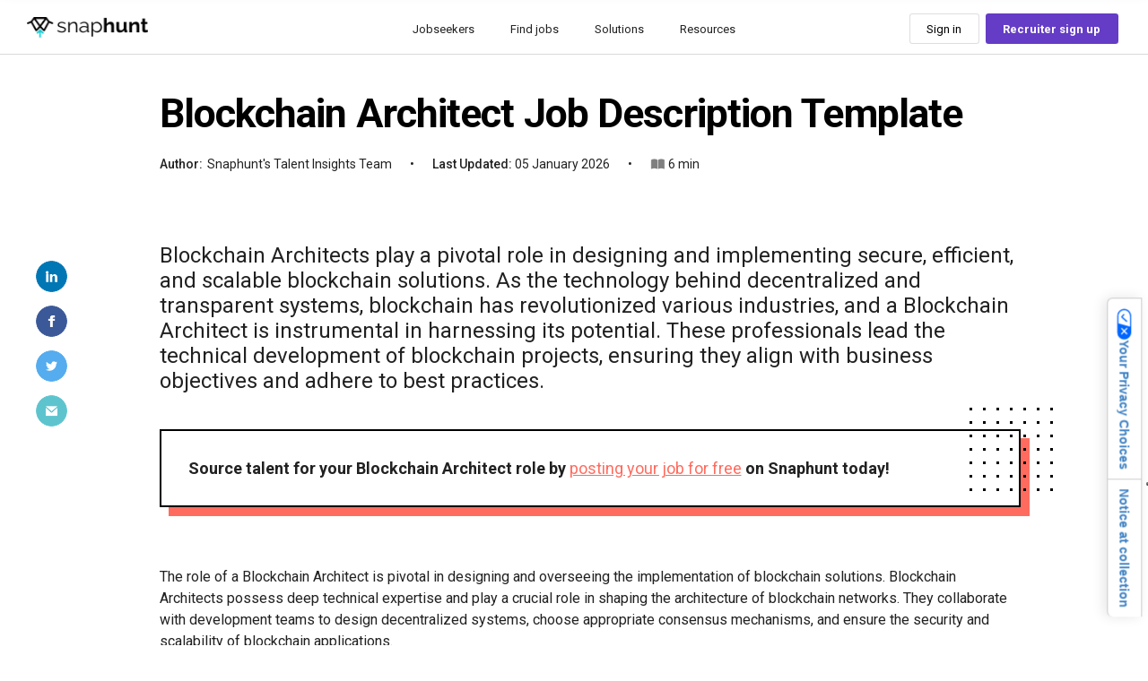

--- FILE ---
content_type: text/html; charset=utf-8
request_url: https://snaphunt.com/resources/job-descriptions/blockchain-architect-job-description-template
body_size: 12925
content:

      <!doctype html>
      <html data-reactroot=""><head><script>(function(w,d,s,l,i){w[l]=w[l]||[];w[l].push({'gtm.start':
            new Date().getTime(),event:'gtm.js'});var f=d.getElementsByTagName(s)[0],
            j=d.createElement(s),dl=l!='dataLayer'?'&l='+l:'';j.async=true;j.src=
            'https://www.googletagmanager.com/gtm.js?id='+i+dl;f.parentNode.insertBefore(j,f);
            })(window,document,'script','dataLayer','GTM-KJ9K59G');</script><meta name="viewport" content="width=device-width, initial-scale=1.0, maximum-scale=1.0, user-scalable=no"/><title data-react-helmet="true">Blockchain Architect Job Description Template | Snaphunt</title><meta data-react-helmet="true" name="google-site-verification" content="8GkaF4JwmdTN2hShRcN5SOtKGU2fGpCi9LYWkrwF7c4"/><meta data-react-helmet="true" name="title" content="Blockchain Architect Job Description Template | Snaphunt"/><meta data-react-helmet="true" name="description" content="Blockchain Architects play a pivotal role in designing and implementing secure, efficient, and scalable blockchain solutions. As the technology behind decentralized and transparent systems, blockchain has revolutionized various industries, and a Blockchain Architect is instrumental in harnessing its potential. These professionals lead the technical development of blockchain projects, ensuring they align with business objectives and adhere to best practices...."/><meta data-react-helmet="true" name="keywords" content="Blockchain Architect job, Blockchain Architect job description, Blockchain Architect jobdescription, Blockchain Architect jd, Blockchain Architect job template,"/><meta data-react-helmet="true" name="author" content="Snaphunt"/><meta data-react-helmet="true" name="robots" content="index, follow"/><meta data-react-helmet="true" charSet="UTF-8"/><meta data-react-helmet="true" name="referrer" content="origin-when-cross-origin"/><meta data-react-helmet="true" name="theme-color" content="#F4F7F6"/><meta data-react-helmet="true" name="viewport" content="width=device-width,initial-scale=1.0, maximum-scale=1.0, user-scalable=no"/><meta data-react-helmet="true" http-equiv="X-UA-Compatible" content="IE=edge"/><meta data-react-helmet="true" name="distribution" content="global"/><meta data-react-helmet="true" content="chrome=1" http-equiv="X-UA-Compatible"/><meta data-react-helmet="true" name="google" content="notranslate"/><meta data-react-helmet="true" property="og:description" content="Blockchain Architects play a pivotal role in designing and implementing secure, efficient, and scalable blockchain solutions. As the technology behind decentralized and transparent systems, blockchain has revolutionized various industries, and a Blockchain Architect is instrumental in harnessing its potential. These professionals lead the technical development of blockchain projects, ensuring they align with business objectives and adhere to best practices...."/><meta data-react-helmet="true" property="og:site_name" content="Snaphunt"/><meta data-react-helmet="true" property="og:type" content="website"/><meta data-react-helmet="true" property="og:url" content="https://snaphunt.com/resources/job-descriptions/blockchain-architect-job-description-template"/><meta data-react-helmet="true" property="og:title" content="Blockchain Architect Job Description Template | Snaphunt"/><meta data-react-helmet="true" property="og:image:width" content="1200"/><meta data-react-helmet="true" property="og:image:height" content="630"/><meta data-react-helmet="true" property="og:image" content="https://images.snaphunt.com/assets/images/job-description/w_1200h_630/Blockchain-developer.jpg"/><meta data-react-helmet="true" name="twitter:card" content="summary"/><meta data-react-helmet="true" name="twitter:site" content="@snaphuntjobs"/><meta data-react-helmet="true" name="twitter:creator" content="Snaphunt"/><meta data-react-helmet="true" name="twitter:creator:id" content="@snaphuntjobs"/><meta data-react-helmet="true" name="twitter:title" content="Blockchain Architect Job Description Template | Snaphunt"/><meta data-react-helmet="true" name="twitter:description" content="Blockchain Architects play a pivotal role in designing and implementing secure, efficient, and scalable blockchain solutions. As the technology behind decentralized and transparent systems, blockchain has revolutionized various industries, and a Blockchain Architect is instrumental in harnessing its potential. These professionals lead the technical development of blockchain projects, ensuring they align with business objectives and adhere to best practices...."/><meta data-react-helmet="true" name="twitter:image" content="https://images.snaphunt.com/assets/images/job-description/w_1200h_630/Blockchain-developer.jpg"/><meta data-react-helmet="true" name="twitter:url" content="https://snaphunt.com/resources/job-descriptions/blockchain-architect-job-description-template"/><link data-react-helmet="true" rel="canonical" href="https://snaphunt.com/resources/job-descriptions/blockchain-architect-job-description-template"/><link data-react-helmet="true" rel="shortcut icon" type="image/icon" href="/favicon.ico"/><link data-react-helmet="true" rel="icon" type="image/icon" href="https://s3-ap-southeast-1.amazonaws.com/images-snaphunt/img/favicon.png"/><link data-react-helmet="true" href="/favicon.ico" rel="shortcut icon" type="image/x-icon"/><link data-react-helmet="true" rel="apple-touch-icon" href="https://s3-ap-southeast-1.amazonaws.com/images-snaphunt/img/apple-touch-icon.png"/><link data-react-helmet="true" rel="apple-touch-icon" sizes="72x72" href="https://s3-ap-southeast-1.amazonaws.com/images-snaphunt/img/apple-touch-icon-72x72.png"/><link data-react-helmet="true" rel="apple-touch-icon" sizes="114x114" href="https://s3-ap-southeast-1.amazonaws.com/images-snaphunt/img/apple-touch-icon-114x114.png"/><link data-react-helmet="true" rel="icon" sizes="192x192" href="https://s3-ap-southeast-1.amazonaws.com/images-snaphunt/img/icon-192x192.png"/><script data-react-helmet="true" type="application/ld+json">{"@context": "https://schema.org", "@type": "Article", "mainEntityOfPage": {"@type": "WebPage", "@id": "https://snaphunt.com/resources/job-descriptions/blockchain-architect-job-description-template"}, "headline": "Blockchain Architect Job Description Template", "image": "https://images.snaphunt.com/assets/images/job-description/w_1200h_630/Blockchain-developer.jpg", "datePublished": "2024-01-19T08:18:01.505Z", "dateModified": "2026-01-05T06:43:20.132Z", "author": {"@type": "Person", "name": "Snaphunt"}, "publisher": {"@type": "Organization", "name": "Snaphunt", "logo": {"@type": "ImageObject", "url": "https://images-snaphunt.s3-ap-southeast-1.amazonaws.com/img/snaphunt_60h.png"}}, "description": "Hire expert Blockchain Architects to design, implement, and optimize secure, scalable blockchain solutions for your business needs."}</script><link rel="manifest" href="/manifest.json"/><link rel="shortcut icon" href="/favicon.ico"/><link rel="stylesheet" href="https://fonts.googleapis.com/css?family=Roboto:300,400,500,700&amp;display=swap"/><link rel="stylesheet" href="https://fonts.googleapis.com/icon?family=Material+Icons"/><script>
              (function(w, d) {
                var loader = function() {
                  var s = d.createElement("script"),
                    tag = d.getElementsByTagName("script")[0];
                  s.src = "https://cdn.iubenda.com/iubenda.js";
                  tag.parentNode.insertBefore(s, tag);
                };
                if (w.addEventListener) {
                  w.addEventListener("load", loader, false);
                } else if (w.attachEvent) {
                  w.attachEvent("onload", loader);
                } else {
                  w.onload = loader;
                }
              })(window, document);
            </script><script>
              (function() {
                var analytics = (window.analytics = window.analytics || []);
                if (!analytics.initialize)
                  if (analytics.invoked)
                    window.console &&
                      console.error &&
                      console.error('Segment snippet included twice.');
                  else {
                    analytics.invoked = !0;
                    analytics.methods = [
                      'trackSubmit',
                      'trackClick',
                      'trackLink',
                      'trackForm',
                      'pageview',
                      'identify',
                      'reset',
                      'group',
                      'track',
                      'ready',
                      'alias',
                      'debug',
                      'page',
                      'once',
                      'off',
                      'on',
                      'addSourceMiddleware',
                      'addIntegrationMiddleware',
                      'setAnonymousId',
                      'addDestinationMiddleware',
                    ];
                    analytics.factory = function(e) {
                      return function() {
                        var t = Array.prototype.slice.call(arguments);
                        t.unshift(e);
                        analytics.push(t);
                        return analytics;
                      };
                    };
                    for (var e = 0; e < analytics.methods.length; e++) {
                      var key = analytics.methods[e];
                      analytics[key] = analytics.factory(key);
                    }
                    analytics.load = function(key, e) {
                      var t = document.createElement('script');
                      t.type = 'text/javascript';
                      t.async = !0;
                      t.src =
                        'https://cdn.segment.com/analytics.js/v1/' +
                        key +
                        '/analytics.min.js';
                      var n = document.getElementsByTagName('script')[0];
                      n.parentNode.insertBefore(t, n);
                      analytics._loadOptions = e;
                    };
                    analytics.SNIPPET_VERSION = '4.13.1';
                    analytics.load('vdYfz67vq7n7pltgCDxAcO3VevHVgJ5Y');
                  }
              })();
              </script><script async="" src="https://js.stripe.com/acacia/stripe.js"></script><script async="" src="https://www.googletagmanager.com/gtag/js?id=AW-714497843"></script><script>
              window.dataLayer = window.dataLayer || [];
              function gtag() {
                dataLayer.push(arguments);
              }
              gtag('js', new Date());
              gtag('config', 'AW-714497843');
            </script><script type="application/ld+json">{"@context": "https://schema.org", "@type": "Organization", "url": "https://www.snaphunt.com", "name": "Snaphunt"}</script><script type="text/javascript">
              var _iub = _iub || [];
          _iub.csConfiguration = {"askConsentAtCookiePolicyUpdate":true,"countryDetection":true,"enableFadp":true,"enableLgpd":true,"enableTcf":true,"enableUspr":true,"floatingPreferencesButtonDisplay":"anchored-center-right","googleAdditionalConsentMode":true,"googleAdsDataRedaction":false,"googleEnableAdvertiserConsentMode":true,"googleUrlPassthrough":false,"lang":"en","lgpdAppliesGlobally":false,"perPurposeConsent":true,"preferenceCookie":{"expireAfter":180},"siteId":1418961,"tcfPurposes":{"2":"consent_only","7":"consent_only","8":"consent_only","9":"consent_only","10":"consent_only","11":"consent_only"},"usPreferencesWidgetDisplay":"anchored-center-right","cookiePolicyId":32930652,"banner":{"acceptButtonColor":"#28C889","acceptButtonDisplay":true,"backgroundColor":"#2E333DE3","closeButtonRejects":true,"customizeButtonColor":"#FFFFFF30","customizeButtonDisplay":true,"explicitWithdrawal":true,"fontSizeBody":"8px","fontSizeCloseButton":"18px","listPurposes":true,"logo":null,"ownerName":"Snaphunt","position":"bottom","rejectButtonColor":"#FFFFFF30","rejectButtonDisplay":true,"showTitle":false,"showTotalNumberOfProviders":true,"acceptButtonCaption":"Accept","customizeButtonCaption":"Learn more","rejectButtonCaption":"Reject & Close Website"}};
            </script><script type="text/javascript" src="https://cs.iubenda.com/autoblocking/1418961.js"></script><script type="text/javascript" src="//cdn.iubenda.com/cs/tcf/stub-v2.js"></script><script type="text/javascript" src="//cdn.iubenda.com/cs/tcf/safe-tcf-v2.js"></script><script type="text/javascript" src="//cdn.iubenda.com/cs/gpp/stub.js"></script><script type="text/javascript" src="//cdn.iubenda.com/cs/iubenda_cs.js" charset="UTF-8" async=""></script><style>@media (min-width:992px) {html.w-mod-js:not(.w-mod-ix) [data-w-id="0937aad6-08e4-54c7-f0e6-f290b1970510"] {opacity:0;}html.w-mod-js:not(.w-mod-ix) [data-w-id="0937aad6-08e4-54c7-f0e6-f290b197051d"] {opacity:0;}html.w-mod-js:not(.w-mod-ix) [data-w-id="0937aad6-08e4-54c7-f0e6-f290b1970503"] {opacity:0;}}</style><link href="https://fonts.googleapis.com" rel="preconnect"/><link href="https://fonts.gstatic.com" rel="preconnect" crossorigin="anonymous"/><script src="https://ajax.googleapis.com/ajax/libs/webfont/1.6.26/webfont.js" type="text/javascript"></script><script type="text/javascript">WebFont.load({  google: {    families: ["Oswald:200,300,400,500,600,700","Inter:100,200,300,regular,500,600,700,800,900,italic","Inter Tight:100,200,300,regular,500,600,700,800,900,italic"]  }});</script><script type="text/javascript">!function(o,c){var n=c.documentElement,t=" w-mod-";n.className+=t+"js",("ontouchstart"in o||o.DocumentTouch&&c instanceof DocumentTouch)&&(n.className+=t+"touch")}(window,document);</script></head><body><div id="root"></div><div id="modal-root"></div><div id="toast-root"></div><script>
              window.__PRELOADED_STATE__ = {"form":{},"tests":{"currentTest":null,"pastTests":[],"currentQuestion":null,"currentPage":null,"status":null,"error":null,"testInProgress":false},"user":{"isLoggedIn":false,"user":null,"status":null,"error":null,"statusCode":200,"tokenStatus":null,"loading":false,"loadingStatus":false,"userSkillSet":[],"isRequest":true,"subscriptionList":[],"emailVerificationStatus":null,"verifiedSubscription":null,"paymentInfo":null,"verifySubscriptionLoader":null,"snapThoughts":[],"feedbackStatus":null,"multipleAccountLogin":false,"accountsLinked":null,"demoRequestStatus":null,"isEmailIdValid":null,"talentPoolInfo":null,"resendInviteStatus":null,"updateConversation":1,"isActiveEditPassword":false,"notifyUserStatus":null,"isBulkLoading":false,"showMultiSessionLogoutModal":false},"jobs":{"jobs":[],"status":null,"statusForReject":null,"error":null,"recruiterDetails":[],"createJobStatus":null,"jobDescription":null,"pollCount":0,"allJobCount":0,"rejectList":[],"rejectMetaData":{},"salarySuggestion":null,"salarySuggestionStatus":null,"technicalQuestions":[],"technicalQuestionsStatus":null,"jobFunctionAnalyticsData":null,"jobFunctionAnalyticsDataStatus":null,"jobStatusAnalyticsData":null,"jobStatusAnalyticsDataStatus":null,"jobAgingAnalyticsData":null,"jobAgingAnalyticsDataStatus":null,"jobExperienceAnalyticsData":null,"jobExperienceAnalyticsDataStatus":null,"jobExperienceAnalyticsV2Data":null,"jobExperienceAnalyticsV2DataStatus":null,"jobTypeAnalyticsData":null,"jobTypeAnalyticsDataStatus":null,"jobLocationAnalyticsData":null,"jobLocationAnalyticsDataStatus":null,"jobRunTimeAnalyticsData":null,"jobRunTimeAnalyticsDataStatus":null},"matches":{"matches":[],"error":null,"status":null,"matched":null},"jobApplications":{"jobApplicationsForStages":[],"activity":{},"loading":false,"meta":{},"jobApplicationsForStagesCount":0,"jobApplications":[],"selectedFilters":[],"appliedJobDetails":[],"notifications":[],"totalJobApplicationCount":[],"status":null,"error":null,"applicationStatusFromReducer":"","notInterestedApplications":[],"currentlyUpdatingJobApplicationIds":[]},"currentJob":{"roles":[],"skills":[],"showSalary":true,"otherSkills":[],"includeRelocation":false,"jobEngagement":"fullTime","jobType":"permanent","jobLocationType":"onsite","selectedJobEngagement":["fullTime"],"selectedJobType":["permanent"]},"options":{"roles":[],"skills":[],"jobTypeOptions":[],"jobEngagementOptions":[],"industries":[],"jobFunctions":[],"languages":[],"languageAbilities":[],"reasonsForLeaving":[],"motivators":[],"sellingPoints":[],"singaporeanVisaStatusOptions":[],"singaporeanRegions":[],"psychometricCategories":[],"status":null,"isLoadingGetRoles":false},"video":{"urls":null,"status":null,"error":null},"modals":{"modalDisplayed":true,"modalType":"loginFlow","ownProps":{"isClient":false,"history":{"action":"POP","location":{"pathname":"/userConfirmation","search":"","hash":""}},"location":{"pathname":"/userConfirmation","search":"","hash":""},"match":{"path":"/","url":"/","params":{},"isExact":false},"staticContext":{"initialData":{"careerSiteJobBrowserSEO":null,"careerSiteJobSEO":null,"jobListingSEO":null}},"admin":{},"matchingStatus":false,"candidates":[],"featuredPublishJobs":[],"featuredPublishLoading":"success","recruiters":[],"jobs":[],"user":null,"isLoggedIn":false,"modalStatus":true,"status":null,"tokenStatus":null,"loading":false,"isRequest":true,"emailVerificationStatus":null,"statusForMatchingJobs":false,"accountsLinked":null,"collaborator":{"jobCollaborators":[],"jobApplications":[],"recruitersCollaborators":[],"collaboratorFeedback":[],"blockedRecruiters":[],"status":null},"showMultiSessionLogoutModal":false,"mobileMenu":false,"currentPage":0}},"media":{"images":[],"video":null,"cv":null,"status":null,"loading":false,"loadingForVideoUpload":false,"offerLetter":null,"parsedCvData":null},"transaction":{"coupons":[],"paymentList":null,"paymentInfo":null,"offlineTransactionInfo":null,"offlineTransactionStatus":null,"offlinePaymentStatus":null,"invoiceStatus":null,"getPaymentListStatus":null,"transaction":null,"transactionDetails":null,"status":null,"error":null,"allTransactions":null,"recruitingFee":null,"downloadLink":null,"triggerAutoSubscription":false,"triggerAutoCreditBuy":false},"notifications":{"notifications":[],"jobNotifications":[],"error":null,"status":null,"allNotifications":[]},"payment":{"error":null,"status":null,"paymentDetails":null,"paymentPlans":[],"subscriptionStatus":[],"stripeStatus":"","updateUser":null,"successStatus":null,"paymentLoader":"NONE"},"candidates":{"stopFetch":false,"candidates":[],"error":null,"isSearched":false,"isDeleted":false,"candidatesCreatedByAdmin":[],"candidatesCreatedByAdminStatus":null},"recruiters":{"recruiters":[],"error":null,"isDeleted":false,"isSearched":false},"admin":{"admin":{},"error":null,"userCount":0,"statusForAllJobs":false,"coach":[]},"seoJobManager":{"jobManagerLoadingStatus":false,"featuredJobs":[],"article":{"title":"Blockchain Architect Job Description Template","articleCategory":"jobDescriptions","activeLink":"recruiter","keywords":"Blockchain Architect job, Blockchain Architect job description, Blockchain Architect jobdescription, Blockchain Architect jd, Blockchain Architect job template,","readTime":"6","imageLink":"https://images.snaphunt.com/assets/images/job-description/w_1200h_630/Blockchain-developer.jpg","blurb":"Hire expert Blockchain Architects to design, implement, and optimize secure, scalable blockchain solutions for your business needs.","paragraph":{"nodeType":"document","data":{},"content":[{"nodeType":"heading-4","data":{},"content":[{"nodeType":"text","value":"Blockchain Architects play a pivotal role in designing and implementing secure, efficient, and scalable blockchain solutions. As the technology behind decentralized and transparent systems, blockchain has revolutionized various industries, and a Blockchain Architect is instrumental in harnessing its potential. These professionals lead the technical development of blockchain projects, ensuring they align with business objectives and adhere to best practices.","marks":[],"data":{}}]},{"nodeType":"heading-4","data":{},"content":[{"nodeType":"text","value":"\n","marks":[],"data":{}}]},{"nodeType":"heading-6","data":{},"content":[{"nodeType":"text","value":"Source talent for your Blockchain Architect role by ","marks":[{"type":"bold"}],"data":{}},{"nodeType":"hyperlink","data":{"uri":"https://snaphunt.com/employers/"},"content":[{"nodeType":"text","value":"posting your job for free","marks":[{"type":"bold"}],"data":{}}]},{"nodeType":"text","value":" on Snaphunt today!","marks":[{"type":"bold"}],"data":{}}]},{"nodeType":"paragraph","data":{},"content":[{"nodeType":"text","value":"","marks":[],"data":{}}]},{"nodeType":"paragraph","data":{},"content":[{"nodeType":"text","value":"The role of a Blockchain Architect is pivotal in designing and overseeing the implementation of blockchain solutions. Blockchain Architects possess deep technical expertise and play a crucial role in shaping the architecture of blockchain networks. They collaborate with development teams to design decentralized systems, choose appropriate consensus mechanisms, and ensure the security and scalability of blockchain applications. ","marks":[],"data":{}}]},{"nodeType":"paragraph","data":{},"content":[{"nodeType":"text","value":"Blockchain Architects are responsible for staying abreast of emerging blockchain technologies, standards, and best practices, contributing to the evolution of blockchain ecosystems.","marks":[],"data":{}}]},{"nodeType":"paragraph","data":{},"content":[{"nodeType":"text","value":"","marks":[],"data":{}}]},{"nodeType":"paragraph","data":{},"content":[{"nodeType":"text","value":"A Blockchain Architect is responsible for designing, implementing, and optimizing blockchain-based solutions that meet organizational needs. They lead the technical architecture of blockchain platforms, ensuring scalability, security, and performance while aligning with business goals.","marks":[],"data":{}}]},{"nodeType":"paragraph","data":{},"content":[{"nodeType":"text","value":"At Snaphunt, we recognize the demand for Blockchain Architects who can bridge deep technical expertise with strategic vision to help organizations harness the power of distributed ledger technologies (DLT).","marks":[],"data":{}}]},{"nodeType":"paragraph","data":{},"content":[{"nodeType":"text","value":"","marks":[],"data":{}}]},{"nodeType":"paragraph","data":{},"content":[{"nodeType":"text","value":"","marks":[],"data":{}}]},{"nodeType":"heading-3","data":{},"content":[{"nodeType":"text","value":"What Does a Blockchain Architect Do?","marks":[],"data":{}}]},{"nodeType":"paragraph","data":{},"content":[{"nodeType":"text","value":"Blockchain Architects oversee the end-to-end design of blockchain systems—from selecting the appropriate blockchain protocol to defining system architecture, integration strategies, and governance models. They work closely with developers, security engineers, and business stakeholders to design solutions that leverage smart contracts, cryptographic algorithms, and consensus mechanisms.","marks":[],"data":{}}]},{"nodeType":"unordered-list","data":{},"content":[{"nodeType":"list-item","data":{},"content":[{"nodeType":"paragraph","data":{},"content":[{"nodeType":"text","value":"Designing blockchain architecture, infrastructure, and protocols","marks":[],"data":{}}]}]},{"nodeType":"list-item","data":{},"content":[{"nodeType":"paragraph","data":{},"content":[{"nodeType":"text","value":"Selecting blockchain frameworks (e.g., Ethereum, Hyperledger, Corda, Polygon)","marks":[],"data":{}}]}]},{"nodeType":"list-item","data":{},"content":[{"nodeType":"paragraph","data":{},"content":[{"nodeType":"text","value":"Integrating blockchain with existing enterprise systems and APIs","marks":[],"data":{}}]}]},{"nodeType":"list-item","data":{},"content":[{"nodeType":"paragraph","data":{},"content":[{"nodeType":"text","value":"Ensuring compliance with security, privacy, and regulatory requirements","marks":[],"data":{}}]}]},{"nodeType":"list-item","data":{},"content":[{"nodeType":"paragraph","data":{},"content":[{"nodeType":"text","value":"Overseeing smart contract development and deployment","marks":[],"data":{}}]}]},{"nodeType":"list-item","data":{},"content":[{"nodeType":"paragraph","data":{},"content":[{"nodeType":"text","value":"Setting best practices for scalability, maintainability, and performance","marks":[],"data":{}}]}]},{"nodeType":"list-item","data":{},"content":[{"nodeType":"paragraph","data":{},"content":[{"nodeType":"text","value":"Researching and integrating emerging blockchain innovations","marks":[],"data":{}}]}]}]},{"nodeType":"paragraph","data":{},"content":[{"nodeType":"text","value":"","marks":[],"data":{}}]},{"nodeType":"paragraph","data":{},"content":[{"nodeType":"text","value":"","marks":[],"data":{}}]},{"nodeType":"paragraph","data":{},"content":[{"nodeType":"text","value":"Use the following job description template when hiring for a Blockchain Architect and customize it further based on your specific requirements.","marks":[{"type":"bold"}],"data":{}}]},{"nodeType":"paragraph","data":{},"content":[{"nodeType":"text","value":"","marks":[],"data":{}}]},{"nodeType":"heading-3","data":{},"content":[{"nodeType":"text","value":"Blockchain Architect Job Description Template","marks":[],"data":{}}]},{"nodeType":"paragraph","data":{},"content":[{"nodeType":"text","value":"","marks":[],"data":{}}]},{"nodeType":"heading-5","data":{},"content":[{"nodeType":"text","value":"Reports to","marks":[{"type":"bold"}],"data":{}}]},{"nodeType":"paragraph","data":{},"content":[{"nodeType":"text","value":"Chief Technology Officer (CTO), Chief Information Officer (CIO), Director of Blockchain Development, IT Director","marks":[],"data":{}}]},{"nodeType":"paragraph","data":{},"content":[{"nodeType":"text","value":"","marks":[],"data":{}}]},{"nodeType":"heading-5","data":{},"content":[{"nodeType":"text","value":"Job Brief","marks":[{"type":"bold"}],"data":{}}]},{"nodeType":"paragraph","data":{},"content":[{"nodeType":"text","value":"We are seeking a skilled and experienced Blockchain Architect to join our dynamic team. As a Blockchain Architect, you will be responsible for designing and implementing blockchain solutions and providing technical leadership throughout the development lifecycle. If you have a passion for cutting-edge technology and a proven track record in blockchain development, we invite you to apply for this exciting opportunity.\n","marks":[],"data":{}}]},{"nodeType":"paragraph","data":{},"content":[{"nodeType":"text","value":"","marks":[],"data":{}}]},{"nodeType":"heading-5","data":{},"content":[{"nodeType":"text","value":"Main Responsibilities of a Blockchain Architect","marks":[{"type":"bold"}],"data":{}}]},{"nodeType":"paragraph","data":{},"content":[{"nodeType":"text","value":"Your main responsibilities will include:","marks":[],"data":{}}]},{"nodeType":"unordered-list","data":{},"content":[{"nodeType":"list-item","data":{},"content":[{"nodeType":"paragraph","data":{},"content":[{"nodeType":"text","value":"Designing and architecting blockchain solutions based on business requirements.","marks":[],"data":{}}]}]},{"nodeType":"list-item","data":{},"content":[{"nodeType":"paragraph","data":{},"content":[{"nodeType":"text","value":"Leading the development and implementation of blockchain protocols and consensus mechanisms.","marks":[],"data":{}}]}]},{"nodeType":"list-item","data":{},"content":[{"nodeType":"paragraph","data":{},"content":[{"nodeType":"text","value":"Collaborating with cross-functional teams to integrate blockchain technology into existing systems and applications.","marks":[],"data":{}}]}]},{"nodeType":"list-item","data":{},"content":[{"nodeType":"paragraph","data":{},"content":[{"nodeType":"text","value":"Conducting thorough evaluations of existing blockchain frameworks and recommending improvements or custom solutions.","marks":[],"data":{}}]}]},{"nodeType":"list-item","data":{},"content":[{"nodeType":"paragraph","data":{},"content":[{"nodeType":"text","value":"Overseeing the deployment of blockchain solutions and ensuring their scalability and security.","marks":[],"data":{}}]}]},{"nodeType":"list-item","data":{},"content":[{"nodeType":"paragraph","data":{},"content":[{"nodeType":"text","value":"Providing technical guidance and mentoring to development teams working on blockchain projects.","marks":[],"data":{}}]}]},{"nodeType":"list-item","data":{},"content":[{"nodeType":"paragraph","data":{},"content":[{"nodeType":"text","value":"Staying updated on industry trends, emerging technologies, and best practices in blockchain development.","marks":[],"data":{}}]}]},{"nodeType":"list-item","data":{},"content":[{"nodeType":"paragraph","data":{},"content":[{"nodeType":"text","value":"Collaborating with stakeholders to define project scope, goals, and deliverables.","marks":[],"data":{}}]}]}]},{"nodeType":"paragraph","data":{},"content":[{"nodeType":"text","value":"","marks":[],"data":{}}]},{"nodeType":"heading-5","data":{},"content":[{"nodeType":"text","value":"Key Requirements","marks":[{"type":"bold"}],"data":{}}]},{"nodeType":"unordered-list","data":{},"content":[{"nodeType":"list-item","data":{},"content":[{"nodeType":"paragraph","data":{},"content":[{"nodeType":"text","value":"You hold a Bachelor’s or Master’s degree in Computer Science, Information Technology, or a related field.","marks":[],"data":{}}]}]},{"nodeType":"list-item","data":{},"content":[{"nodeType":"paragraph","data":{},"content":[{"nodeType":"text","value":"You bring proven experience as a Blockchain Developer or Architect, showcasing a strong portfolio of blockchain projects.","marks":[],"data":{}}]}]},{"nodeType":"list-item","data":{},"content":[{"nodeType":"paragraph","data":{},"content":[{"nodeType":"text","value":"You possess in-depth knowledge of blockchain protocols, smart contracts, and consensus algorithms.","marks":[],"data":{}}]}]},{"nodeType":"list-item","data":{},"content":[{"nodeType":"paragraph","data":{},"content":[{"nodeType":"text","value":"You demonstrate proficiency in programming languages commonly used in blockchain development (e.g., Solidity, C++, Java).","marks":[],"data":{}}]}]},{"nodeType":"list-item","data":{},"content":[{"nodeType":"paragraph","data":{},"content":[{"nodeType":"text","value":"You have hands-on experience with various blockchain frameworks and platforms.","marks":[],"data":{}}]}]},{"nodeType":"list-item","data":{},"content":[{"nodeType":"paragraph","data":{},"content":[{"nodeType":"text","value":"You exhibit a strong understanding of cryptography and adhere to secure coding practices.","marks":[],"data":{}}]}]},{"nodeType":"list-item","data":{},"content":[{"nodeType":"paragraph","data":{},"content":[{"nodeType":"text","value":"You are familiar with decentralized applications (DApps) and have a good grasp of tokenomics.","marks":[],"data":{}}]}]},{"nodeType":"list-item","data":{},"content":[{"nodeType":"paragraph","data":{},"content":[{"nodeType":"text","value":"You showcase excellent problem-solving and analytical skills in your work.","marks":[],"data":{}}]}]},{"nodeType":"list-item","data":{},"content":[{"nodeType":"paragraph","data":{},"content":[{"nodeType":"text","value":"You possess effective communication and collaboration abilities to work seamlessly within a team.","marks":[],"data":{}}]}]},{"nodeType":"list-item","data":{},"content":[{"nodeType":"paragraph","data":{},"content":[{"nodeType":"text","value":"You bring project management skills with a focus on delivering high-quality blockchain solutions.","marks":[],"data":{}}]}]}]},{"nodeType":"paragraph","data":{},"content":[{"nodeType":"text","value":"","marks":[],"data":{}}]},{"nodeType":"paragraph","data":{},"content":[{"nodeType":"text","value":"","marks":[],"data":{}}]},{"nodeType":"heading-3","data":{},"content":[{"nodeType":"text","value":"Salary Benchmarks for Blockchain Architects","marks":[],"data":{}}]},{"nodeType":"paragraph","data":{},"content":[{"nodeType":"text","value":"Salaries vary based on expertise, industry, and location:","marks":[],"data":{}}]},{"nodeType":"unordered-list","data":{},"content":[{"nodeType":"list-item","data":{},"content":[{"nodeType":"paragraph","data":{},"content":[{"nodeType":"text","value":"United States:","marks":[{"type":"bold"}],"data":{}},{"nodeType":"text","value":" USD $140,000 – $200,000+ per year","marks":[],"data":{}}]}]},{"nodeType":"list-item","data":{},"content":[{"nodeType":"paragraph","data":{},"content":[{"nodeType":"text","value":"United Kingdom:","marks":[{"type":"bold"}],"data":{}},{"nodeType":"text","value":" GBP £80,000 – £130,000 per year","marks":[],"data":{}}]}]},{"nodeType":"list-item","data":{},"content":[{"nodeType":"paragraph","data":{},"content":[{"nodeType":"text","value":"India:","marks":[{"type":"bold"}],"data":{}},{"nodeType":"text","value":" INR ₹2,000,000 – ₹4,000,000 per year","marks":[],"data":{}}]}]},{"nodeType":"list-item","data":{},"content":[{"nodeType":"paragraph","data":{},"content":[{"nodeType":"text","value":"Australia:","marks":[{"type":"bold"}],"data":{}},{"nodeType":"text","value":" AUD $140,000 – $180,000 per year","marks":[],"data":{}}]}]},{"nodeType":"list-item","data":{},"content":[{"nodeType":"paragraph","data":{},"content":[{"nodeType":"text","value":"Singapore:","marks":[{"type":"bold"}],"data":{}},{"nodeType":"text","value":" SGD $120,000 – $180,000 per year","marks":[],"data":{}}]}]}]},{"nodeType":"paragraph","data":{},"content":[{"nodeType":"text","value":"Freelance Blockchain Architects may charge ","marks":[],"data":{}},{"nodeType":"text","value":"USD $80 – $200 per hour","marks":[{"type":"bold"}],"data":{}},{"nodeType":"text","value":", depending on specialization and project scope.","marks":[],"data":{}}]},{"nodeType":"paragraph","data":{},"content":[{"nodeType":"text","value":"","marks":[],"data":{}}]},{"nodeType":"paragraph","data":{},"content":[{"nodeType":"text","value":"","marks":[],"data":{}}]},{"nodeType":"heading-3","data":{},"content":[{"nodeType":"text","value":"Top Skills for Blockchain Architects","marks":[],"data":{}}]},{"nodeType":"unordered-list","data":{},"content":[{"nodeType":"list-item","data":{},"content":[{"nodeType":"paragraph","data":{},"content":[{"nodeType":"text","value":"Expertise in blockchain platforms (Ethereum, Hyperledger Fabric, Corda, Solana, etc.)","marks":[],"data":{}}]}]},{"nodeType":"list-item","data":{},"content":[{"nodeType":"paragraph","data":{},"content":[{"nodeType":"text","value":"Strong understanding of cryptographic principles and security protocols","marks":[],"data":{}}]}]},{"nodeType":"list-item","data":{},"content":[{"nodeType":"paragraph","data":{},"content":[{"nodeType":"text","value":"Knowledge of consensus algorithms (Proof of Work, Proof of Stake, BFT, etc.)","marks":[],"data":{}}]}]},{"nodeType":"list-item","data":{},"content":[{"nodeType":"paragraph","data":{},"content":[{"nodeType":"text","value":"Experience with smart contract languages (Solidity, Rust, Go, Vyper)","marks":[],"data":{}}]}]},{"nodeType":"list-item","data":{},"content":[{"nodeType":"paragraph","data":{},"content":[{"nodeType":"text","value":"Proficiency in programming languages such as JavaScript, Python, Go, or C++","marks":[],"data":{}}]}]},{"nodeType":"list-item","data":{},"content":[{"nodeType":"paragraph","data":{},"content":[{"nodeType":"text","value":"Understanding of distributed systems and peer-to-peer networks","marks":[],"data":{}}]}]},{"nodeType":"list-item","data":{},"content":[{"nodeType":"paragraph","data":{},"content":[{"nodeType":"text","value":"API integration and interoperability skills","marks":[],"data":{}}]}]},{"nodeType":"list-item","data":{},"content":[{"nodeType":"paragraph","data":{},"content":[{"nodeType":"text","value":"Familiarity with regulatory and compliance considerations for blockchain","marks":[],"data":{}}]}]},{"nodeType":"list-item","data":{},"content":[{"nodeType":"paragraph","data":{},"content":[{"nodeType":"text","value":"Strong problem-solving, analytical, and architecture design abilities","marks":[],"data":{}}]}]},{"nodeType":"list-item","data":{},"content":[{"nodeType":"paragraph","data":{},"content":[{"nodeType":"text","value":"Agile/Scrum methodology experience","marks":[],"data":{}}]}]}]},{"nodeType":"paragraph","data":{},"content":[{"nodeType":"text","value":"","marks":[],"data":{}}]},{"nodeType":"paragraph","data":{},"content":[{"nodeType":"text","value":"","marks":[],"data":{}}]},{"nodeType":"heading-3","data":{},"content":[{"nodeType":"text","value":"Hire a Blockchain Architect Through Snaphunt","marks":[],"data":{}}]},{"nodeType":"paragraph","data":{},"content":[{"nodeType":"text","value":"We connect businesses with Blockchain Architects who combine technical excellence with business acumen. Whether you’re launching a DeFi platform, developing NFT marketplaces, or implementing blockchain in supply chain, healthcare, or fintech, our candidates are equipped to deliver high-impact solutions.","marks":[],"data":{}}]},{"nodeType":"unordered-list","data":{},"content":[{"nodeType":"list-item","data":{},"content":[{"nodeType":"paragraph","data":{},"content":[{"nodeType":"text","value":"Tap into 300M+ global talent profiles","marks":[],"data":{}}]}]},{"nodeType":"list-item","data":{},"content":[{"nodeType":"paragraph","data":{},"content":[{"nodeType":"text","value":"Use AI matching, video screening, and smart workflows","marks":[],"data":{}}]}]},{"nodeType":"list-item","data":{},"content":[{"nodeType":"paragraph","data":{},"content":[{"nodeType":"text","value":"Post jobs for free and get matched instantly","marks":[],"data":{}}]}]},{"nodeType":"list-item","data":{},"content":[{"nodeType":"paragraph","data":{},"content":[{"nodeType":"text","value":"Reduce your time-to-hire and cost-per-hire with ease","marks":[],"data":{}}]}]}]},{"nodeType":"paragraph","data":{},"content":[{"nodeType":"text","value":"Snaphunt streamlines the entire hiring process, making it faster and more efficient for businesses to connect with top talent. With advanced filtering tools and data-driven insights, employers can quickly identify candidates who not only meet the required qualifications but also align with company culture and role expectations. Snaphunt’s global reach and intuitive platform ensure that even niche or hard-to-fill positions are matched with the right professionals, helping organizations scale their sales teams confidently while maintaining quality and speed in recruitment.","marks":[],"data":{}}]},{"nodeType":"paragraph","data":{},"content":[{"nodeType":"text","value":"","marks":[],"data":{}}]},{"nodeType":"paragraph","data":{},"content":[{"nodeType":"text","value":"","marks":[],"data":{}}]},{"nodeType":"heading-3","data":{},"content":[{"nodeType":"text","value":"FAQs","marks":[],"data":{}}]},{"nodeType":"paragraph","data":{},"content":[{"nodeType":"text","value":"","marks":[],"data":{}}]},{"nodeType":"paragraph","data":{},"content":[{"nodeType":"text","value":"Is a Blockchain Architect the same as a Blockchain Developer?","marks":[{"type":"bold"}],"data":{}}]},{"nodeType":"paragraph","data":{},"content":[{"nodeType":"text","value":"\nNo, while developers build the actual blockchain applications, architects design the technical structure and roadmap for development.","marks":[],"data":{}}]},{"nodeType":"paragraph","data":{},"content":[{"nodeType":"text","value":"","marks":[],"data":{}}]},{"nodeType":"paragraph","data":{},"content":[{"nodeType":"text","value":"Do Blockchain Architects also code?","marks":[{"type":"bold"}],"data":{}}]},{"nodeType":"paragraph","data":{},"content":[{"nodeType":"text","value":"\nMany do, especially in smaller teams, but their primary role is designing and overseeing implementation.","marks":[],"data":{}}]},{"nodeType":"paragraph","data":{},"content":[{"nodeType":"text","value":"","marks":[],"data":{}}]},{"nodeType":"paragraph","data":{},"content":[{"nodeType":"text","value":"Which industries hire Blockchain Architects?","marks":[{"type":"bold"}],"data":{}}]},{"nodeType":"paragraph","data":{},"content":[{"nodeType":"text","value":"\nFinance, supply chain, healthcare, real estate, gaming, energy, and more.","marks":[],"data":{}}]},{"nodeType":"paragraph","data":{},"content":[{"nodeType":"text","value":"","marks":[],"data":{}}]},{"nodeType":"paragraph","data":{},"content":[{"nodeType":"text","value":"Do Blockchain Architects need cloud computing experience?","marks":[{"type":"bold"}],"data":{}}]},{"nodeType":"paragraph","data":{},"content":[{"nodeType":"text","value":"\nYes, many blockchain systems integrate with cloud infrastructure, making AWS, Azure, or GCP experience valuable.","marks":[],"data":{}}]},{"nodeType":"paragraph","data":{},"content":[{"nodeType":"text","value":"","marks":[],"data":{}}]},{"nodeType":"paragraph","data":{},"content":[{"nodeType":"text","value":"Can they work remotely?","marks":[{"type":"bold"}],"data":{}}]},{"nodeType":"paragraph","data":{},"content":[{"nodeType":"text","value":"\nYes, many blockchain projects are developed by globally distributed teams.","marks":[],"data":{}}]},{"nodeType":"paragraph","data":{},"content":[{"nodeType":"text","value":"","marks":[],"data":{}}]},{"nodeType":"paragraph","data":{},"content":[{"nodeType":"text","value":"Does Snaphunt source Blockchain Architects for both startups and enterprises?","marks":[{"type":"bold"}],"data":{}}]},{"nodeType":"paragraph","data":{},"content":[{"nodeType":"text","value":"\nAbsolutely, we provide talent for organizations of all sizes, from early-stage blockchain startups to large-scale corporate deployments.","marks":[],"data":{}}]},{"nodeType":"paragraph","data":{},"content":[{"nodeType":"text","value":"","marks":[],"data":{}}]},{"nodeType":"heading-6","data":{},"content":[{"nodeType":"text","value":"Receive targeted applicants for a Blockchain Architect by ","marks":[{"type":"bold"}],"data":{}},{"nodeType":"hyperlink","data":{"uri":"https://snaphunt.com/employers/signup"},"content":[{"nodeType":"text","value":"signing up for free","marks":[{"type":"bold"}],"data":{}}]},{"nodeType":"text","value":" on Snaphunt today!","marks":[{"type":"bold"}],"data":{}},{"nodeType":"text","value":"\n\n","marks":[],"data":{}}]},{"nodeType":"heading-5","data":{},"content":[{"nodeType":"text","value":"Read Also:","marks":[{"type":"bold"}],"data":{}}]},{"nodeType":"paragraph","data":{},"content":[{"nodeType":"text","value":"Blockchain & Web3 Development","marks":[{"type":"bold"}],"data":{}}]},{"nodeType":"unordered-list","data":{},"content":[{"nodeType":"list-item","data":{},"content":[{"nodeType":"paragraph","data":{},"content":[{"nodeType":"text","value":"","marks":[],"data":{}},{"nodeType":"hyperlink","data":{"uri":"https://snaphunt.com/resources/job-descriptions/web3-developer-job-description-template"},"content":[{"nodeType":"text","value":"Web3 Developer Job Description Template","marks":[{"type":"underline"}],"data":{}}]},{"nodeType":"text","value":"","marks":[],"data":{}}]}]},{"nodeType":"list-item","data":{},"content":[{"nodeType":"paragraph","data":{},"content":[{"nodeType":"text","value":"","marks":[],"data":{}},{"nodeType":"hyperlink","data":{"uri":"https://snaphunt.com/resources/job-descriptions/defi-developer-job-description-template"},"content":[{"nodeType":"text","value":"DeFi Developer Job Description Template","marks":[{"type":"underline"}],"data":{}}]},{"nodeType":"text","value":"","marks":[],"data":{}}]}]},{"nodeType":"list-item","data":{},"content":[{"nodeType":"paragraph","data":{},"content":[{"nodeType":"text","value":"","marks":[],"data":{}},{"nodeType":"hyperlink","data":{"uri":"https://snaphunt.com/resources/job-descriptions/dao-developer-job-description-template"},"content":[{"nodeType":"text","value":"DAO Developer Job Description Template","marks":[{"type":"underline"}],"data":{}}]},{"nodeType":"text","value":"","marks":[],"data":{}}]}]},{"nodeType":"list-item","data":{},"content":[{"nodeType":"paragraph","data":{},"content":[{"nodeType":"text","value":"","marks":[],"data":{}},{"nodeType":"hyperlink","data":{"uri":"https://snaphunt.com/resources/job-descriptions/nft-developer-job-description-template"},"content":[{"nodeType":"text","value":"NFT Developer Job Description Template","marks":[{"type":"underline"}],"data":{}}]},{"nodeType":"text","value":"","marks":[],"data":{}}]}]},{"nodeType":"list-item","data":{},"content":[{"nodeType":"paragraph","data":{},"content":[{"nodeType":"text","value":"","marks":[],"data":{}},{"nodeType":"hyperlink","data":{"uri":"https://snaphunt.com/resources/job-descriptions/blockchain-analyst-job-description-template"},"content":[{"nodeType":"text","value":"Blockchain Analyst Job Description Template","marks":[{"type":"underline"}],"data":{}}]},{"nodeType":"text","value":"","marks":[],"data":{}}]}]},{"nodeType":"list-item","data":{},"content":[{"nodeType":"paragraph","data":{},"content":[{"nodeType":"text","value":"","marks":[],"data":{}},{"nodeType":"hyperlink","data":{"uri":"https://snaphunt.com/resources/job-descriptions/blockchain-architect-job-description-template"},"content":[{"nodeType":"text","value":"Blockchain Architect Job Description Template","marks":[{"type":"underline"}],"data":{}}]},{"nodeType":"text","value":"","marks":[],"data":{}}]}]},{"nodeType":"list-item","data":{},"content":[{"nodeType":"paragraph","data":{},"content":[{"nodeType":"text","value":"","marks":[],"data":{}},{"nodeType":"hyperlink","data":{"uri":"https://snaphunt.com/resources/job-descriptions/dapp-developers-job-description-template"},"content":[{"nodeType":"text","value":"DApp Developers Job Description Template","marks":[{"type":"underline"}],"data":{}}]},{"nodeType":"text","value":"","marks":[],"data":{}}]}]},{"nodeType":"list-item","data":{},"content":[{"nodeType":"paragraph","data":{},"content":[{"nodeType":"text","value":"","marks":[],"data":{}},{"nodeType":"hyperlink","data":{"uri":"https://snaphunt.com/resources/job-descriptions/blockchain-developer-job-description-template"},"content":[{"nodeType":"text","value":"Blockchain Developer Job Description Template","marks":[{"type":"underline"}],"data":{}}]},{"nodeType":"text","value":"","marks":[],"data":{}}]}]}]},{"nodeType":"paragraph","data":{},"content":[{"nodeType":"text","value":"","marks":[],"data":{}}]}]},"authorName":"Snaphunt's Talent Insights Team","authorImage":"https://images.snaphunt.com/assets/images/banner/w_498,h_410/Snaphunt-Logo-06-12022.jpg","updatedAt":"2026-01-05T06:43:20.132Z","createdAt":"2024-01-19T08:18:01.505Z","id":"7fFoiMHd2taDgqdvr3pNdA"},"vettedTalent":{"link1":"https://snaphunt.com/resources/job-descriptions","link1Image":"https://images.snaphunt.com/assets/images/talent/w_690,h_320/job-description-template-placeholder.png","link1Title":"Security Engineers Job description templates","link2":"https://snaphunt.com/resources/recruiting-templates/sourcing-software-engineers-email-template","link2Image":"https://images.snaphunt.com/assets/images/talent/w_690,h_320/recruiting-template-placeholder.png","link2Title":"Security Engineers Recruiting templates","link3":"https://snaphunt.com/resources/remote-work","link3Image":"https://images.snaphunt.com/assets/images/talent/w_690,h_320/remote-hiring-guide-placeholder.png","link3Title":"Security Engineers Remote hiring guides","jobTitle":"Remote Security Engineer","location":null,"pageTitle":"Remote Security Engineers","candidates":[{"name":"Syahril","candidateType":"List Card","jobTitle":"Security Engineer","experience":4,"country":"Malaysia","skills":["JavaScript","Node","Go"],"description":"Syahril is a Security Engineer with over 4 years of experience within HRTech and EdTech industries. He has solid expertise in JavaScript, Node and Go and is interested in remote roles"},{"name":"Dargo","candidateType":"List Card","jobTitle":"Cyber Security Engineer","experience":4,"country":"Indonesia","skills":["JavaScript","C++","Go"],"description":"Dargo is a Cyber Security Engineer with over 4 years of experience within AdTech and FinTech startups. He has solid expertise in JavaScript and C++ and is interested in remote roles"},{"name":"Anne","candidateType":"List Card","jobTitle":"Senior Security Engineer","experience":5,"country":"Canada","skills":["JavaScript","Go","Node","C++"],"description":"Anne is a Senior Security Engineer with over 5 years of experience within HRTech and ECommerce startups. She has solid expertise in JavaScript, Go and Node and is interested in remote roles"},{"name":"Golrou","candidateType":"List Card","jobTitle":"Lead Security Developer","experience":7,"country":"Pakistan","skills":["JavaScript"," Java","Go","C++"],"description":"Golrou has 7 years of experience as a Lead Security Developer.  He has experience in developing applications for HRTech and ECommerce startups and comes across as hard working and pro active. Possess strong skills in JavaScript and Java. Open to remote."},{"name":"Viraj","candidateType":"List Card","jobTitle":"Lead Software Security Engineer","experience":7,"country":"India","skills":["JavaScript","Node","Go","Rust"],"description":"Viraj is a Lead Software Security Engineer with over 7 years of experience within HRTech and EdTech industries. He has solid expertise in JavaScript and Go and is interested in remote roles"}],"headerCandidates":[{"name":"Ashish","candidateType":"Banner Card","jobTitle":"Systems Security Engineer","experience":4,"country":"India","skills":["Java","Javascript","Nodejs","React"],"image":"https://images.snaphunt.com/assets/images/talent/w_1200h_630/avatar-82d249a809b1896c4f2d48c7f47b1eae.jpg"},{"name":"Quine","candidateType":"Banner Card","jobTitle":"Systems Security Engineer","experience":4,"country":"USA","skills":["C++","Java","Nodejs","React"],"image":"https://images.snaphunt.com/assets/images/talent/w_1200h_630/avatar-85f692933ef7ebf154b556c3f0b67b9b.jpg"},{"name":"Mark","candidateType":"Banner Card","jobTitle":"Software Engineer","experience":6,"country":"Australia","skills":["Java","Nodejs","React"],"image":"https://images.snaphunt.com/assets/images/talent/w_1200h_630/avatar-9fdc28b8d71bf76a9a2d8b79623940b4.jpg"},{"name":"Phil","candidateType":"Banner Card","jobTitle":"Sr Software Developer","experience":4.5,"country":"Australia","skills":["CySA+","GICSP","GSEC"],"image":"https://images.snaphunt.com/assets/images/talent/w_1200h_630/avatar-ab2ac26e87960e033c609c5e548cf850.jpg"}]},"candidateVideoProfile":{"firstName":"Paulo","lastName":"Lima","videoLink":"https://videos.snaphunt.com/uploads/1cbce8f4-7ffc-44fc-9319-f4727e4fe38a.webm"},"seoJob":{"location":[],"keySellingPoint":["SP4","SP5","SP7"],"jobId":"cf8943e0-52c1-11ef-8ec8-6d4fe0ef5e5d","jobReferenceId":"891592HFUT","jobType":"contract","industry":["industry_42"],"jobEngagement":"fullTime","minSalary":240000,"maxSalary":300000,"currency":"PHP","salaryTimePeriod":"Per Month","showSalary":false,"isFromApplyJob":true,"status":"closed","isJobPublished":true,"createdAt":"2024-08-05T00:29:43.584Z","closedAt":"2024-09-11T13:51:20.702Z","jobLocationType":"remote","remoteLocation":{"locationType":"country","countries":["Philippines"]},"minimumYearsOfExperience":2,"maximumYearsOfExperience":4,"jobTitle":"Graphic Web Designer","roleDescription":"\u003cp>\u003cstrong>Responsibilities\u003c/strong>\u003c/p>\u003cul>\u003cli>Executing all visual design stages from concept to finalization\u003c/li>\u003cli>Planning of site design with clear regard to functionality and user experience\u003c/li>\u003cli>Developing site content and graphics by coordinating with other members of the creative team\u003c/li>\u003cli>Maintaining site appearance by developing and enforcing content and display standards\u003c/li>\u003cli>Must be able to find creative solutions to project briefs\u003c/li>\u003cli>Lead a team of designers and provide guidance and direction to ensure that all projects are completed on time and to the highest standards\u003c/li>\u003cli>Stay up-to-date with the latest design trends and technologies to ensure that our designs are cutting-edge\u003c/li>\u003cli>and competitive\u003c/li>\u003c/ul>\u003cp>‍\u003c/p>","employerDescription":"\u003cp>Our client is a leading outsourcing company in the Philippines that specializes in offshore staffing in the fields of Creative Design, Digital Content Creation, and eCommerce Back Office Support. \u003c/p>","candidateDescription":"\u003cp>\u003cstrong>Requirements\u003c/strong>\u003c/p>\u003cul>\u003cli>At least 2 years experience as a Web and Graphic Designer or equivalent\u003c/li>\u003cli>Strong portfolio of work demonstrating web design and graphic design skills\u003c/li>\u003cli>In-depth knowledge of web, graphic, and print design processes\u003c/li>\u003cli>Must be proficient in using Adobe Creative Suite, Microsoft, and Google Office Tools\u003c/li>\u003cli>Experience in creating wireframes, storyboards, user, and process flows\u003c/li>\u003cli>Must be adept in website planning and UI design\u003c/li>\u003cli>Must have a keen eye for visual details and has aesthetic skills\u003c/li>\u003cli>Strong English communication skills, both verbal and written\u003c/li>\u003c/ul>\u003cp>\u003cbr>\u003c/p>","offerDescription":["Excellent career development opportunities","Flexible working options","Great work environment"],"jobDisplayBanner":"https://s3-ap-southeast-1.amazonaws.com/images-snaphunt/img/ImgC.jpg","jobDisplayLogo":"attractive-package","jobListingStatusFlag":true,"updatedAt":"2024-08-05T07:00:13.578Z","user":[{"companiesInformation":[{"companyLogo":"https://images.snaphunt.com/af4d3ae5-a403-4c8f-88de-05a658b4fd64/w_360/w_360/af4d3ae5-a403-4c8f-88de-05a658b4fd64.jpeg","companyName":"KDCI Outsourcing","companyWebsite":"http://www.kdci.co","address":"","city":"Davao","zipCode":"8000","country":"Philippines"}]}],"jobThemeColor":"violet","jobDisplayLogoURL":"https://images.snaphunt.com/assets/vectors/icons/job-listing/attractive-package-violet-text.svg"},"error":null,"status":"success"},"adviceQuestion":{"adviceQuestions":[],"adviceAnswers":[],"nextPrevious":[],"isSaved":false,"error":null,"isDeleted":false,"isSearched":false,"loadingStatus":null,"count":null},"socialmedia":{"githubDetails":null},"graph":{"pphRevenue":null,"annualRevenue":null,"incompleteCandidatesData":null,"recruiterReport":null,"jobSeekerInfo":null,"cohortAnalysisBySubscription":null,"graphUserCreatedBy":null,"graphBreakDown":null,"candidateInCompleteInfo":null,"candidatesInActiveInfo":null,"candidateAcceptedInvitaion":null,"trendGraphCandidate":null,"recruiterAllRoleDetails":null,"recruitersSubscriptionDetails":null,"recruiterByTrend":null,"jobByTrend":null,"topReasonClosedJobs":null,"jobSalaryTrend":null,"statusPphRevenue":null,"statusAnnualRevenue":null,"statusIncompleteCandidatesData":null,"statusRecruiterReport":null,"statusJobSeeker":null,"statusCohortAnalysis":null,"statusCandidateCreatedBy":null,"statusCandidateBreakDown":null,"statusCandidateInfo":null,"statusInActiveCandidate":null,"statusAcceptedInvitation":null,"statusTrendCandidate":null,"statusRecruiterDetails":null,"statusSubscription":null,"statusRecruiterTrend":null,"statusJobTrend":null,"statusJobReason":null,"statusJobSalaryTrend":null,"statusRecruiterVerified":null,"recruiterVerifiedCount":null,"jobGraphBreakDownInfo":null,"statusJobBreakDownInfo":null,"notInterestedApplications":null,"applicationAboveShortlist":null,"candidateInfo":null,"statusGetCandidateInfo":null,"recruiterInfo":null,"activityInfo":null,"statusGetRecruiterInfo":null,"jobInfo":null},"enterprise":{"error":null,"status":null,"enterprise":null,"enterpriseRecruiters":[],"jobs":null,"jobApplications":null,"jobsCount":null,"isEmailAvailable":false,"isExistingUser":false,"isRecruiterAndAdmin":false},"collaborator":{"jobCollaborators":[],"jobApplications":[],"recruitersCollaborators":[],"collaboratorFeedback":[],"blockedRecruiters":[],"status":null},"questionPdf":{"questionGenerationData":null},"spotlight":{"open":false,"value":""},"talents":{"open":false,"value":""},"messenger":{"conversationDataList":[],"isFetchingMessageTemplates":false,"templateList":[],"fetchingMessageTemplateError":"","messageOpenType":0,"applicationsBulkSendUsers":[],"applicationsTalentPoolSendUsers":[],"selectSourcedList":{},"chatModalType":{"user":null,"type":null},"userUnreadConversationCount":null,"userUnreadConversationCountError":null,"hasConversation":null,"isLoadingUnreadCount":false},"chatWidgetManager":{"widgetState":"close","widgetHeight":0,"widgetDisplay":"none","hideWidget":"inine-block","userId":null,"isWidget":true,"loadState":false,"loaderPercentage":0,"totalSelectedToMessage":0,"total":0,"sent":0,"unreadCount":0},"integrationsMerge":{"isOpenATSIntegrationFirstTime":false,"integrations":{},"isLoading":false,"error":null,"recruiterATSJobs":[]},"otherOptions":{"industries":[],"roles":[],"skills":[],"industriesStatus":"","rolesStatus":"","skillsStatus":"","error":"","selectedSkills":[]},"assessment":{"assessments":[],"isLoading":false,"error":null,"searchResults":[]},"candidate":{"coachTopics":[],"status":null},"location":{"countries":[],"cities":[],"countriesStatus":"","citiesStatus":"","error":"","selectedCities":[]},"analytics":{"experienceData":null,"experienceDataStatus":null,"salaryData":null,"salaryDataStatus":null,"declineAnalyticsData":null,"topReasonsDeclineAnalyticsDataStatus":null,"locationAnalyticsData":null,"locationAnalyticsDataStatus":null,"hiringMetricsData":null,"hiringMetricsDataStatus":null,"allHiringMetricsData":null,"allHiringMetricsDataStatus":null,"hiringVelocityData":null,"hiringVelocityDataStatus":null,"collaboratorsData":null,"collaboratorsDataStatus":null,"weeklyTrendsData":null,"weeklyTrendsDataStatus":null,"candidateMotivatorsData":null,"candidateMotivatorsStatus":null,"talentExperienceData":null,"talentExperienceStatus":null,"talentRejectReasonData":null,"talentRejectReasonStatus":null,"talentSalaryData":null,"talentSalaryStatus":null,"talentApplicationTrendData":null,"talentApplicationTrendStatus":null,"talentNoticePeriodData":null,"talentNoticePeriodStatus":null,"talentLanguageData":null,"talentLanguageStatus":null,"talentLocationData":null,"talentLocationStatus":null,"openJobTrendsData":null,"openJobTrendsDataStatus":null,"contactedTrendsData":null,"contactedTrendsDataStatus":null},"reapopNotifications":[],"resources":{"refChecks":{},"jobs":{},"users":{},"talentPools":{},"companies":{},"jobApplications":{},"subdomains":{},"payments":{},"contacts":{},"emails":{},"issues":{},"sourced":{},"integrations":{},"zoom":{},"snapsearch":{},"notifications":{},"talents":{},"options":{},"world":{},"currency":{},"cometchat":{},"messages":{}}};
            </script><script>
              window.__INITIAL_DATA__ = {};
            </script><link rel="stylesheet" href="/static/css/main.e9e631f0.bundle.css"/><script src="/static/js/main.9a7a168d.bundle.js" defer=""></script><link rel="stylesheet" href="/static/css/vendors.959f7727.chunk.css"/><script src="/static/js/vendors.dee5143c.chunk.js" defer=""></script></body></html>
    

--- FILE ---
content_type: text/html; charset=utf-8
request_url: https://www.google.com/recaptcha/api2/aframe
body_size: 184
content:
<!DOCTYPE HTML><html><head><meta http-equiv="content-type" content="text/html; charset=UTF-8"></head><body><script nonce="8O57LMnR32nhaJqQxZP6wA">/** Anti-fraud and anti-abuse applications only. See google.com/recaptcha */ try{var clients={'sodar':'https://pagead2.googlesyndication.com/pagead/sodar?'};window.addEventListener("message",function(a){try{if(a.source===window.parent){var b=JSON.parse(a.data);var c=clients[b['id']];if(c){var d=document.createElement('img');d.src=c+b['params']+'&rc='+(localStorage.getItem("rc::a")?sessionStorage.getItem("rc::b"):"");window.document.body.appendChild(d);sessionStorage.setItem("rc::e",parseInt(sessionStorage.getItem("rc::e")||0)+1);localStorage.setItem("rc::h",'1768927727370');}}}catch(b){}});window.parent.postMessage("_grecaptcha_ready", "*");}catch(b){}</script></body></html>

--- FILE ---
content_type: image/svg+xml
request_url: https://snaphunt.com/static/media/8.14e08b54.svg
body_size: 1018
content:
<?xml version="1.0" encoding="UTF-8" standalone="no"?>
<svg width="44px" height="44px" viewBox="0 0 44 44" version="1.1" xmlns="http://www.w3.org/2000/svg" xmlns:xlink="http://www.w3.org/1999/xlink">
    <!-- Generator: Sketch 42 (36781) - http://www.bohemiancoding.com/sketch -->
    <title>What not to expect</title>
    <desc>Created with Sketch.</desc>
    <defs></defs>
    <g id="Ganesh" stroke="none" stroke-width="1" fill="none" fill-rule="evenodd">
        <g id="What-not-to-expect" fill="#000000">
            <g id="Group" transform="translate(2.000000, 2.000000)">
                <path d="M19.7222222,2.40740741 C10.1746296,2.40740741 2.40740741,10.1746296 2.40740741,19.7222222 C2.40740741,29.2718519 10.1746296,37.037037 19.7222222,37.037037 C29.2698148,37.037037 37.037037,29.2718519 37.037037,19.7222222 C37.037037,10.1746296 29.2698148,2.40740741 19.7222222,2.40740741 M19.7222222,39.0740741 C14.5522222,39.0740741 9.69388889,37.0614815 6.03740741,33.407037 C2.38092593,29.7525926 0.37037037,24.8922222 0.37037037,19.7242593 C0.37037037,14.5542593 2.38296296,9.69592593 6.03740741,6.03944444 C9.69185185,2.38296296 14.5522222,0.37037037 19.7222222,0.37037037 C24.8922222,0.37037037 29.7505556,2.38296296 33.407037,6.03944444 C37.0635185,9.69592593 39.0740741,14.5542593 39.0740741,19.7242593 C39.0740741,24.8942593 37.0614815,29.7525926 33.407037,33.407037 C29.7525926,37.0614815 24.8922222,39.0740741 19.7222222,39.0740741" id="Fill-1"></path>
                <path d="M13.6111111,10.5555556 C13.0488889,10.5555556 12.5925926,11.0118519 12.5925926,11.5740741 C12.5925926,12.1362963 13.0488889,12.5925926 13.6111111,12.5925926 C14.1733333,12.5925926 14.6296296,12.1362963 14.6296296,11.5740741 C14.6296296,11.0118519 14.1733333,10.5555556 13.6111111,10.5555556 M13.6111111,14.6296296 C11.9264815,14.6296296 10.5555556,13.2587037 10.5555556,11.5740741 C10.5555556,9.88944444 11.9264815,8.51851852 13.6111111,8.51851852 C15.2957407,8.51851852 16.6666667,9.88944444 16.6666667,11.5740741 C16.6666667,13.2587037 15.2957407,14.6296296 13.6111111,14.6296296" id="Fill-3"></path>
                <path d="M25.8333333,10.5555556 C25.2711111,10.5555556 24.8148148,11.0118519 24.8148148,11.5740741 C24.8148148,12.1362963 25.2711111,12.5925926 25.8333333,12.5925926 C26.3955556,12.5925926 26.8518519,12.1362963 26.8518519,11.5740741 C26.8518519,11.0118519 26.3955556,10.5555556 25.8333333,10.5555556 M25.8333333,14.6296296 C24.1487037,14.6296296 22.7777778,13.2587037 22.7777778,11.5740741 C22.7777778,9.88944444 24.1487037,8.51851852 25.8333333,8.51851852 C27.517963,8.51851852 28.8888889,9.88944444 28.8888889,11.5740741 C28.8888889,13.2587037 27.517963,14.6296296 25.8333333,14.6296296" id="Fill-5"></path>
                <path d="M25.8333333,28.8888889 C25.7416667,28.8888889 25.6459259,28.8766667 25.5522222,28.8481481 L11.292963,24.7740741 C10.7511111,24.6212963 10.4394444,24.057037 10.5942593,23.5172222 C10.7490741,22.9774074 11.3133333,22.6637037 11.8531481,22.8185185 L26.1124074,26.8925926 C26.6542593,27.0474074 26.9659259,27.6116667 26.8111111,28.1514815 C26.6827778,28.5996296 26.2753704,28.8909259 25.8312963,28.8909259 L25.8333333,28.8888889 Z" id="Fill-7"></path>
            </g>
        </g>
    </g>
</svg>

--- FILE ---
content_type: image/svg+xml
request_url: https://images.snaphunt.com/assets/vectors/icons/1w.svg
body_size: 515
content:
<?xml version="1.0" encoding="UTF-8" standalone="no"?>
<svg width="44px" height="44px" viewBox="0 0 44 44" version="1.1" xmlns="http://www.w3.org/2000/svg" xmlns:xlink="http://www.w3.org/1999/xlink">
    <!-- Generator: Sketch 3.7.2 (28276) - http://www.bohemiancoding.com/sketch -->
    <title>ios-previous</title>
    <desc>Created with Sketch.</desc>
    <defs></defs>
    <g id="44px-Line" stroke="none" stroke-width="1" fill="none" fill-rule="evenodd">
        <g id="ios-previous"></g>
        <polygon id="Shape" fill="#ffffff" points="30.707 40.293 12.414 22 30.707 3.707 29.293 2.293 9.586 22 29.293 41.707"></polygon>
    </g>
</svg>

--- FILE ---
content_type: image/svg+xml
request_url: https://s3-ap-southeast-1.amazonaws.com/images-snaphunt/img/6.svg
body_size: 2591
content:
<?xml version="1.0" encoding="UTF-8"?>
<!DOCTYPE svg PUBLIC "-//W3C//DTD SVG 1.1//EN" "http://www.w3.org/Graphics/SVG/1.1/DTD/svg11.dtd">
<!-- Creator: CorelDRAW X7 -->
<svg xmlns="http://www.w3.org/2000/svg" xml:space="preserve" width="50px" height="50px" version="1.1" style="shape-rendering:geometricPrecision; text-rendering:geometricPrecision; image-rendering:optimizeQuality; fill-rule:evenodd; clip-rule:evenodd;fill-opacity: 0.2;"
viewBox="0 0 5000000 5000236"
 xmlns:xlink="http://www.w3.org/1999/xlink">
 <defs>
  <style type="text/css">
   <![CDATA[
    .fil0 {fill:none}
    .fil1 {fill:647784}
   ]]>
  </style>
 </defs>
 <g id="Layer_x0020_1">
  <metadata id="CorelCorpID_0Corel-Layer"/>
  <rect class="fil0" y="236" width="5000000" height="5000000"/>
  <path id="Shape" class="fil1" d="M231385 1743598l639233 2293773 0 236c0,0 0,0 118,0l245087 879477c8149,29528 27874,54332 54450,68979 16890,9331 35907,14173 54923,14173 10867,0 21851,-1653 32481,-4842l2894147 -864949c59411,-17717 93546,-79609 77010,-139374l-145635 -522418 685416 -2459487c16536,-59648 -17481,-121540 -76892,-139375l-2894265 -864948c-29056,-8741 -60592,-5315 -87522,9331 -26576,14764 -46301,39686 -54333,68978l-339932 1219763 -1007394 301073c-59411,17953 -93428,79845 -76892,139610l0 0zm1018615 756638c187919,0 340877,-152957 340877,-340877 0,-188037 -152958,-340995 -340877,-340995 -188037,0 -340995,152958 -340995,340995 0,187920 152958,340877 340995,340877l0 0zm0 -454502c62719,0 113626,50907 113626,113625 0,62719 -50907,113626 -113626,113626 -62837,0 -113626,-50907 -113626,-113626 0,-62718 50789,-113625 113626,-113625l0 0zm-52324 1578120c16772,8741 34725,12757 52206,12757 41104,0 80790,-22206 100987,-61302l401706 -775890 338751 193707 118 118 118 0 216385 123547c54450,31182 123901,12166 154965,-42167 31182,-54450 12166,-123901 -42285,-155083l-123429 -70632 256190 -480960 775890 443518c54569,31300 123902,12165 155084,-42167 31064,-54569 12165,-123902 -42285,-155084l-877469 -501748c-26812,-15237 -58466,-19134 -87876,-10512 -29529,8504 -54333,28584 -68743,55632l-308277 578286 -337216 -192644c-26693,-15355 -58938,-19253 -88585,-10394 -29647,8740 -54451,29174 -68624,56694l-456274 881130c-28820,55750 -6969,124374 48663,153194l0 0zm105948 1120784l-184730 -662620 2676462 -799985 184730 662855 -2676462 799750 0 0zm539781 -4488803l2676462 799868 -554427 1989865 -620807 -2227865c-8150,-29410 -27875,-54333 -54569,-68979 -26575,-14764 -58230,-18189 -87404,-9331l-1629500 487102 270245 -970660 0 0zm1313190 734314l577578 2073018 -2676344 799986 -577696 -2073136 2676462 -799868 0 0z"/>
 </g>
</svg>


--- FILE ---
content_type: image/svg+xml
request_url: https://images.snaphunt.com/assets/vectors/icons/39w.svg
body_size: 626
content:
<?xml version="1.0" encoding="UTF-8"?>
<svg width="50px" height="50px" viewBox="0 0 50 50" version="1.1" xmlns="http://www.w3.org/2000/svg" xmlns:xlink="http://www.w3.org/1999/xlink">
    <!-- Generator: Sketch 47.1 (45422) - http://www.bohemiancoding.com/sketch -->
    <title>Artboard</title>
    <desc>Created with Sketch.</desc>
    <defs></defs>
    <g id="Page-1" stroke="none" stroke-width="1" fill="none" fill-rule="evenodd">
        <g id="Artboard" fill-rule="nonzero" fill="#FFFFFF">
            <polygon id="Shape" transform="translate(24.717512, 25.000000) scale(-1, 1) translate(-24.717512, -25.000000) " points="35.4350231 43.5649769 16.8700462 25 35.4350231 6.43502309 34 5 14 25 34 45"></polygon>
        </g>
    </g>
</svg>

--- FILE ---
content_type: image/svg+xml
request_url: https://images.snaphunt.com/assets/vectors/icons/logoheader.svg
body_size: 13050
content:
<?xml version="1.0" encoding="UTF-8"?>
<svg width="193px" height="34px" viewBox="0 0 193 34" version="1.1" xmlns="http://www.w3.org/2000/svg" xmlns:xlink="http://www.w3.org/1999/xlink">
    <!-- Generator: Sketch 52.6 (67491) - http://www.bohemiancoding.com/sketch -->
    <title>snap-white</title>
    <desc>Created with Sketch.</desc>
    <g id="snap-white" stroke="none" stroke-width="1" fill="none" fill-rule="evenodd">
        <rect id="Rectangle-18" x="0" y="0" width="193" height="34"></rect>
        <g id="Group-2" fill="#FFFFFF">
            <g id="Logo_primary">
                <g id="Group">
                    <path d="M26.1451194,24.9573531 L21.7200809,20.331982 C21.4566727,20.0571194 21.0951751,19.9024396 20.7171457,19.9024396 L20.7149415,19.9024396 C20.336361,19.9035524 19.9743124,20.059345 19.7114552,20.3342077 L15.315072,24.9595788 C14.7821938,25.5204321 14.7998278,26.4123448 15.3558507,26.9492729 C15.9107714,27.4884265 16.7935749,27.4700653 17.325902,26.9092119 L19.3168938,24.8149142 L19.3168938,32.5928599 C19.3168938,33.3695973 19.9412486,34.000001 20.711084,34.000001 C21.4809195,34.000001 22.1047231,33.3695973 22.1047231,32.5928599 L22.1047231,24.7848685 L24.140351,26.9125503 C24.4136785,27.1979846 24.7784824,27.3426492 25.1427352,27.3426492 C25.4915583,27.3426492 25.8409324,27.2113383 26.1109535,26.9470473 C26.6647721,26.4073372 26.6802019,25.5159809 26.1451194,24.9573531" id="Fill-1"></path>
                    <path d="M26.6700579,19.3957287 L22.5412603,14.9755745 L30.2804414,3.88956028 L32.9531054,7.55109674 L26.6700579,19.3957287 Z M14.7933664,19.3957287 L8.51086342,7.55109674 L11.1829829,3.88956028 L18.9216194,14.9755745 L14.7933664,19.3957287 Z M20.7317121,12.6416191 L13.883419,2.83220941 L27.5800052,2.83220941 L20.7317121,12.6416191 Z M40.6035244,8.44181481 L35.5152252,6.27832913 L31.5127639,0.795890858 C31.2845963,0.324495446 30.804301,0 30.2483128,0 L11.2151115,0 C10.6591233,0 10.1788279,0.324495446 9.95011585,0.795890858 L5.94819904,6.27832913 L0.8593553,8.44181481 C0.144357779,8.7460293 -0.191086602,9.57535634 0.111140073,10.2972491 C0.33767394,10.8366131 0.858810747,11.1611086 1.40771973,11.1611086 C1.59014484,11.1611086 1.77583727,11.1254799 1.95390596,11.0498373 L6.2161189,9.23935008 L13.2348569,22.4702134 C13.4483215,22.8736402 13.8409439,23.1477073 14.2907444,23.2069058 C14.3522788,23.2156759 14.4143578,23.2195128 14.4758922,23.2195128 C14.8608909,23.2195128 15.2328203,23.0600058 15.5007402,22.7744279 L20.7317121,17.1724964 L25.9626841,22.7744279 C26.230604,23.0600058 26.6019888,23.2195128 26.987532,23.2195128 C27.0490665,23.2195128 27.1111455,23.2156759 27.1726799,23.2069058 C27.6219358,23.1477073 28.0151027,22.8736402 28.2285673,22.4702134 L35.2467608,9.23935008 L39.5095183,11.0498373 C39.687587,11.1254799 39.8732794,11.1611086 40.05516,11.1611086 C40.604069,11.1611086 41.1257503,10.8366131 41.3522842,10.2972491 C41.6545109,9.57535634 41.3190665,8.7460293 40.6035244,8.44181481 Z" id="Fill-2" fill-rule="nonzero"></path>
                </g>
            </g>
            <path d="M55.2298723,25.321595 C53.8665488,25.321595 52.548868,25.1021945 51.2767906,24.6633868 C50.0047132,24.2245791 48.9124606,23.5931337 48,22.7690316 L49.0305385,21.2599689 C50.9413384,22.8332549 52.9970276,23.6198861 55.1976678,23.6198861 C56.582461,23.6198861 57.6854483,23.3335951 58.5066629,22.7610046 C59.3278774,22.1884142 59.7384786,21.3991074 59.7384786,20.3930605 C59.7384786,20.0184687 59.6633359,19.6866922 59.5130483,19.3977214 C59.3627606,19.1087504 59.1722201,18.8652694 58.9414214,18.6672708 C58.7106224,18.4692722 58.3536947,18.2766278 57.8706274,18.0893319 C57.38756,17.902036 56.9179182,17.7468502 56.4616879,17.6237701 C56.0054576,17.5006898 55.3747957,17.3428284 54.5696834,17.1501813 C53.6786925,16.9361287 52.9621533,16.7434843 52.4200444,16.5722424 C51.8779355,16.4010003 51.3492529,16.1976534 50.8339811,15.9621957 C50.3187091,15.7267379 49.9295774,15.4698789 49.6665741,15.1916105 C49.4035707,14.9133423 49.1942447,14.573539 49.0385897,14.1721905 C48.8829346,13.7708421 48.8051082,13.3026093 48.8051082,12.767478 C48.8051082,11.6544048 49.1003117,10.69921 49.6907274,9.90186427 C50.281143,9.10451873 51.0513556,8.51855881 52.0013881,8.14396681 C52.9514205,7.76937495 54.0275712,7.58208178 55.2298723,7.58208178 C56.5180519,7.58208178 57.7042329,7.7934555 58.7884508,8.21620919 C59.8726687,8.63896287 60.7529116,9.203518 61.4292059,9.90989127 L60.3342587,11.2263076 C59.7009036,10.58415 58.9306911,10.0945123 58.0235979,9.75737952 C57.1165048,9.42024688 56.1638028,9.25168302 55.1654635,9.25168302 C53.9202232,9.25168302 52.905797,9.5192447 52.1221543,10.054376 C51.3385117,10.5895072 50.9466963,11.3868409 50.9466963,12.4464008 C50.9466963,12.8102901 51.0030533,13.1233372 51.115769,13.3855515 C51.2284846,13.6477659 51.3734027,13.8671663 51.5505274,14.0437598 C51.7276521,14.2203531 52.0148046,14.3889168 52.4119932,14.5494563 C52.809182,14.7099956 53.2009974,14.8437764 53.5874514,14.9508027 C53.9739052,15.057829 54.5213734,15.196961 55.2298723,15.368203 C56.2174766,15.6036607 57.0225768,15.8150344 57.6451971,16.0023304 C58.2678172,16.1896263 58.8796934,16.4170537 59.4808438,16.6846193 C60.0819945,16.952185 60.5435852,17.2411515 60.8656301,17.5515277 C61.1876751,17.8619039 61.4453071,18.2364901 61.6385341,18.6752978 C61.8317611,19.1141054 61.9283731,19.6224725 61.9283731,20.2004142 C61.9283731,21.7629976 61.3191805,23.0071591 60.1007772,23.9329363 C58.882374,24.8587133 57.2587552,25.321595 55.2298723,25.321595 Z M79.9627982,14.9668565 L79.9627982,25.0005178 L77.7084951,25.0005178 L77.7084951,15.4324183 C77.7084951,13.4203248 77.4132918,11.9487359 76.822876,11.0176075 C76.2324603,10.0864791 75.3092788,9.62092176 74.0533036,9.62092176 C72.700715,9.62092176 71.4179218,10.0864791 70.2048861,11.0176075 C68.9918501,11.9487359 68.1760152,13.1153045 67.7573569,14.5173486 L67.7573569,25.0005178 L65.519156,25.0005178 L65.519156,7.87105129 L67.5480288,7.87105129 L67.5480288,11.756085 C68.2457928,10.5038778 69.2575353,9.49517038 70.5832869,8.72993268 C71.9090385,7.96469497 73.3286986,7.58208178 74.8423097,7.58208178 C75.7869748,7.58208178 76.5947587,7.75064563 77.2656855,8.08777828 C77.9366125,8.42491106 78.4679786,8.92525125 78.8598,9.58881407 C79.2516213,10.2523769 79.5334063,11.0229544 79.7051637,11.9005696 C79.8769209,12.7781849 79.9627982,13.8002704 79.9627982,14.9668565 Z M89.1410326,25.321595 C87.4127249,25.321595 85.9984321,24.8132278 84.8981119,23.7964785 C83.7977918,22.7797291 83.24764,21.5489455 83.24764,20.1040912 C83.24764,18.5201026 83.9158732,17.2465091 85.2523596,16.2832729 C86.588846,15.3200366 88.3359135,14.8384256 90.4936145,14.8384256 C92.3722098,14.8384256 94.0521856,15.1327435 95.5335923,15.7213879 L95.5335923,14.1802175 C95.5335923,12.6711473 95.0988381,11.4724712 94.2293169,10.5841532 C93.3597955,9.6958354 92.1897166,9.25168302 90.7190448,9.25168302 C88.9692674,9.25168302 87.1229042,9.93128953 85.1798998,11.290523 L84.3908938,9.81356805 C86.6130037,8.32590309 88.8028764,7.58208178 90.9605772,7.58208178 C93.0538693,7.58208178 94.7150593,8.18677102 95.9441975,9.39616778 C97.1733356,10.6055645 97.7878954,12.2644465 97.7878954,14.3728638 L97.7878954,22.1108233 C97.7878954,22.7208731 98.0508948,23.0258932 98.5769015,23.0258932 L98.5769015,25.0005178 C98.0830993,25.0433283 97.7878958,25.0647332 97.6912825,25.0647332 C97.2189498,25.0647332 96.8056651,24.9282769 96.4514157,24.6553599 C96.0971663,24.382443 95.9039422,23.9944785 95.8717378,23.4914552 L95.807329,22.1429311 C95.0773606,23.1275726 94.1005056,23.9035013 92.876735,24.4707405 C91.6529643,25.0379797 90.4077426,25.321595 89.1410326,25.321595 Z M89.7046084,23.6198861 C90.7136824,23.6198861 91.7066394,23.4004855 92.683509,22.9616779 C93.6603785,22.5228702 94.4279074,21.9395859 94.9861186,21.2118074 C95.3511028,20.7087839 95.5335923,20.2860366 95.5335923,19.9435526 L95.5335923,17.1501813 C93.9555721,16.5508343 92.3883104,16.2511652 90.83176,16.2511652 C89.2108006,16.2511652 87.9038545,16.5802659 86.9108826,17.2384775 C85.9179108,17.8966889 85.4214324,18.7876692 85.4214324,19.9114449 C85.4214324,20.906789 85.7971458,21.7736886 86.548584,22.5121699 C87.3000221,23.250651 88.3520197,23.6198861 89.7046084,23.6198861 Z M111.458634,25.321595 C110.073841,25.321595 108.815201,24.9684136 107.682676,24.2620404 C106.550151,23.5556671 105.624286,22.6192014 104.905052,21.4526152 L104.905052,32 L102.666851,32 L102.666851,7.87105129 L104.66352,7.87105129 L104.66352,11.1941999 C105.372019,10.102532 106.297884,9.22760552 107.441144,8.56939408 C108.584403,7.91118264 109.794737,7.58208178 111.072182,7.58208178 C112.607263,7.58208178 114.008137,8.00482923 115.274847,8.85033659 C116.541557,9.69584396 117.521096,10.7955223 118.213492,12.1494044 C118.905889,13.5032866 119.252082,14.9400925 119.252082,16.4598653 C119.252082,18.0652592 118.927358,19.5421993 118.277901,20.8907302 C117.628444,22.239261 116.705262,23.3148587 115.508328,24.1175556 C114.311395,24.9202525 112.96151,25.321595 111.458634,25.321595 Z M110.830649,23.3630243 C112.011481,23.3630243 113.076897,23.0285723 114.026929,22.3596581 C114.976962,21.6907441 115.698868,20.8345469 116.19267,19.7910408 C116.686473,18.7475349 116.93337,17.6371541 116.93337,16.4598653 C116.93337,14.5976085 116.310759,12.9788607 115.065519,11.6035732 C113.820279,10.2282859 112.312057,9.54065253 110.54081,9.54065253 C109.789372,9.54065253 109.003058,9.73062132 108.181843,10.1105644 C107.360629,10.4905076 106.638722,11.0149284 106.016102,11.6838426 C105.393482,12.3527566 105.023136,13.0564437 104.905052,13.7949249 L104.905052,19.0445365 C105.420324,20.2967437 106.222741,21.3295316 107.312326,22.1429311 C108.401912,22.9563307 109.574674,23.3630243 110.830649,23.3630243 Z M138.558579,14.2444329 L138.558579,25.0005178 L134.146586,25.0005178 L134.146586,15.3360953 C134.146586,14.0089696 133.89432,13.0136405 133.389783,12.3500777 C132.885246,11.6865149 132.171391,11.3547385 131.248195,11.3547385 C130.410878,11.3547385 129.560156,11.6972173 128.696002,12.3821854 C127.831848,13.0671534 127.238758,13.9179994 126.916712,14.9347488 L126.916712,25.0005178 L122.504719,25.0005178 L122.504719,1 L126.916712,1 L126.916712,10.9694458 C127.560803,9.86707545 128.43031,9.00820262 129.525263,8.39280163 C130.620216,7.77740064 131.817132,7.46970486 133.116046,7.46970486 C136.744419,7.46970486 138.558579,9.72792496 138.558579,14.2444329 Z M147.624098,25.321595 C145.842115,25.321595 144.489547,24.749013 143.566352,23.6038321 C142.643156,22.4586513 142.181565,20.7783643 142.181565,18.5629207 L142.181565,7.77472807 L146.593558,7.77472807 L146.593558,17.5996892 C146.593558,20.2539404 147.548945,21.5810461 149.459744,21.5810461 C150.372205,21.5810461 151.22561,21.3134844 152.019988,20.7783531 C152.814366,20.2432219 153.458447,19.4672932 153.952248,18.4505438 L153.952248,7.77472807 L158.364241,7.77472807 L158.364241,19.9435526 C158.364241,20.4037655 158.452803,20.7355418 158.629928,20.9388917 C158.807052,21.1422416 159.115674,21.2492663 159.555802,21.2599689 L159.555802,25.0005178 C158.697015,25.1503545 157.983161,25.2252718 157.414215,25.2252718 C156.641306,25.2252718 156.021378,25.0460055 155.554414,24.6874676 C155.087449,24.3289296 154.805664,23.8285894 154.709049,23.1864318 L154.612437,21.7736924 C153.828794,22.9402786 152.838522,23.823232 151.641588,24.422579 C150.444654,25.021926 149.105504,25.321595 147.624098,25.321595 Z M178.894503,14.2444329 L178.894503,25.0005178 L174.48251,25.0005178 L174.48251,15.3360953 C174.48251,12.6818441 173.570063,11.3547385 171.745141,11.3547385 C170.832681,11.3547385 169.936336,11.6972173 169.05608,12.3821854 C168.175823,13.0671534 167.574682,13.9179994 167.252636,14.9347488 L167.252636,25.0005178 L162.840643,25.0005178 L162.840643,7.77472807 L166.833981,7.77472807 L166.833981,10.9694458 C167.478071,9.87777807 168.406619,9.02158085 169.619656,8.40082863 C170.832691,7.78007626 172.190627,7.46970486 173.693503,7.46970486 C174.53082,7.46970486 175.263461,7.60080994 175.891448,7.86302429 C176.519436,8.12523865 177.021282,8.46504198 177.397001,8.88244428 C177.772721,9.29984673 178.075975,9.813565 178.306773,10.4236148 C178.537572,11.0336644 178.693225,11.6410292 178.773736,12.2457276 C178.854248,12.850426 178.894503,13.5166544 178.894503,14.2444329 Z M192.114381,20.6338684 L193,24.1175556 C191.239487,24.8988473 189.60245,25.2894873 188.088838,25.2894873 C187.455483,25.2894873 186.875812,25.2092188 186.349805,25.0486794 C185.823798,24.88814 185.351472,24.6446589 184.932815,24.3182289 C184.514157,23.9917987 184.186749,23.5503221 183.950582,22.9937855 C183.714416,22.437249 183.596335,21.7897499 183.596335,21.0512688 L183.596335,11.1620921 L181.358133,11.1620921 L181.358133,7.77472807 L183.596335,7.77472807 L183.596335,2.1879855 L188.024431,2.1879855 L188.024431,7.77472807 L191.679623,7.77472807 L191.679623,11.1620921 L188.024431,11.1620921 L188.024431,19.5743138 C188.024431,20.1522556 188.180082,20.5776785 188.491393,20.8505955 C188.802703,21.1235125 189.205253,21.2599689 189.699055,21.2599689 C190.321676,21.2599689 191.126776,21.0512708 192.114381,20.6338684 Z" id="snaphunt" fill-rule="nonzero"></path>
        </g>
    </g>
</svg>

--- FILE ---
content_type: image/svg+xml
request_url: https://images.snaphunt.com/assets/illustrations/empty-illustration-03.svg
body_size: 41723
content:
<?xml version="1.0" encoding="UTF-8"?>
<svg width="395px" height="235px" viewBox="0 0 395 235" version="1.1" xmlns="http://www.w3.org/2000/svg" xmlns:xlink="http://www.w3.org/1999/xlink">
    <!-- Generator: Sketch 64 (93537) - https://sketch.com -->
    <title>null-illustration-03</title>
    <desc>Created with Sketch.</desc>
    <defs>
        <polyline id="path-1" points="55.988079 60.6354493 54.664627 69.3309477 13.4191745 69.3309477 12.096305 60.6354493 55.988079 60.6354493"></polyline>
        <polygon id="path-2" points="0.0104850953 234.719986 394.438219 234.719986 394.438219 230.88444 0.0104850953 230.88444"></polygon>
        <path d="M204.03646,189.041741 C201.214746,189.041741 198.927248,186.700019 198.927248,183.811478 C198.927248,180.922937 201.214746,178.581215 204.03646,178.581215 C206.858116,178.581215 209.145614,180.922937 209.145614,183.811478 C209.145614,186.700019 206.858116,189.041741 204.03646,189.041741" id="path-3"></path>
        <linearGradient x1="-0.000390467598%" y1="50.0013361%" x2="99.9997282%" y2="50.0013361%" id="linearGradient-4">
            <stop stop-color="#9E90F2" offset="0%"></stop>
            <stop stop-color="#A1D8F6" offset="100%"></stop>
        </linearGradient>
        <path d="M67.6502982,43.0712329 L69.2991112,28.7927974 L106.951162,33.1374018 C110.855965,33.5878874 113.655029,37.1178785 113.203654,41.0217905 L113.186738,41.1642365 C112.736252,45.0681485 109.206261,47.8672133 105.30324,47.4158374 L67.6502982,43.0712329 Z" id="path-5"></path>
        <path d="M32.9807111,44.1698481 C32.5845331,37.8470242 30.1255582,23.1590563 27.4609269,19.0877702 C24.7535617,14.8250723 11.8684265,-1.40754499 7.92979334,0.541294976 C6.61216741,1.1956565 0.535062961,10.5098474 0.759415484,10.725297 C2.19990113,12.1177071 21.2796587,23.7982829 21.6651533,24.0555761 C22.1717271,25.7702703 22.9338134,28.0529682 23.7377433,30.462087 C25.4951714,35.7227975 27.6817182,42.2708642 27.7903333,44.8055136 L32.9807111,44.1698481 Z" id="path-6"></path>
        <path d="M64.0490841,154.410624 L66.9184817,153.045813 C66.9184817,153.045813 67.4562155,153.974383 67.9040302,154.579779 C68.7684997,155.747836 73.199462,156.833097 73.0997498,158.405345 C73.0490034,159.199482 71.3351994,159.805768 69.9694979,159.773717 C68.6037965,159.741667 67.5025105,159.426505 66.7146058,159.113124 C65.9293719,158.798852 64.1425643,157.936163 63.8826003,157.427809 C63.4294438,156.546424 63.8923935,155.586694 63.8923935,155.586694 C63.804255,154.700858 64.0490841,154.410624 64.0490841,154.410624 Z" id="path-7"></path>
        <path d="M30.9152435,84.0307033 L27.8731301,84.9459191 C27.8731301,84.9459191 28.0983729,85.9955684 28.1722668,86.7451907 C28.3147128,88.1910181 25.7613675,91.9711801 26.8911427,93.0689049 C27.4618171,93.6235542 29.1391193,92.9220074 30.1291194,91.9809732 C31.1191194,91.039939 31.8972309,90.1300649 32.0975457,89.3056584 C32.3468262,88.2791566 33.2139665,86.7069084 33.0652885,86.1558202 C32.8088856,85.1987608 31.8215564,84.7981313 31.8215564,84.7981313 C31.2909449,84.0814497 30.9152435,84.0307033 30.9152435,84.0307033 Z" id="path-8"></path>
        <path d="M52.0328698,29.8006032 C53.162645,26.2314394 55.2886523,22.4165562 59.6163412,21.5414033 C61.0577172,21.2502792 65.3435626,20.2353512 65.3435626,20.2353512 C65.3435626,20.2353512 68.2565842,22.9542901 70.2401454,23.1697397 C71.6013954,23.3175275 72.8112965,21.8912864 72.8112965,21.8912864 C72.8112965,21.8912864 77.6651456,23.5587955 78.5394082,24.1089933 C81.9278435,26.2421229 82.5287878,29.6902075 81.9643453,32.4527705 C79.9941384,42.0847941 84.3200468,64.6028431 81.3981223,65.8670518 C77.5939225,67.5131939 56.3098124,68.5948936 48.1485442,63.216665 C47.4674741,62.7670697 47.1122492,61.9693718 47.1879237,61.1574294 C47.6482025,56.212771 49.487537,37.8434631 52.0328698,29.8006032 Z" id="path-9"></path>
        <path d="M8.53251817,16.1355759 C14.3710255,18.5963313 28.6191913,22.9320329 33.4498928,22.356907 C38.4720062,21.8298566 56.3071415,17.3143169 56.3142638,12.9198564 C56.3151541,11.4473204 59.1284635,0.278660078 57.7592009,0.779001815 C45.7910621,5.16366918 31.9835888,14.72536 31.5811787,14.9568349 C29.8201895,14.6470147 27.4368891,14.3131568 24.9218261,13.9614931 C19.4287504,13.1931747 12.5913402,12.2361154 10.2739211,11.2051621 L8.53251817,16.1355759 Z" id="path-10"></path>
        <path d="M79.6344622,139.277512 L76.5727625,138.431739 C76.5727625,138.431739 76.2041833,139.440435 75.8676545,140.114383 C75.2186347,141.414203 71.0440753,143.253537 71.4153253,144.783942 C71.603176,145.556712 73.3971059,145.855848 74.7352085,145.586982 C76.073311,145.318115 77.2182211,144.962 77.8262877,144.371739 C78.5839226,143.635471 80.1543902,142.76566 80.3226546,142.220803 C80.6155593,141.273537 79.9932481,140.408178 79.9932481,140.408178 C79.9255863,139.520561 79.6344622,139.277512 79.6344622,139.277512 Z" id="path-11"></path>
        <path d="M45.1384812,140.545282 L42.3616736,139.001523 C42.3616736,139.001523 41.766071,139.894481 41.2799739,140.469607 C40.3425009,141.579796 35.8518893,142.382836 35.8518893,143.958645 C35.8518893,144.753672 37.52474,145.467683 38.8886609,145.521991 C40.2525818,145.577188 41.3734541,145.33325 42.1782743,145.068834 C42.9822042,144.806199 44.8206485,144.057467 45.1117726,143.566919 C45.6192366,142.715803 45.2186071,141.728474 45.2186071,141.728474 C45.363724,140.850651 45.1384812,140.545282 45.1384812,140.545282 Z" id="path-12"></path>
    </defs>
    <g id="null-illustration-03" stroke="none" stroke-width="1" fill="none" fill-rule="evenodd">
        <g id="Group-9">
            <path d="M373.668236,139.807512 C357.660621,253.868266 225.557154,205.955215 115.927586,210.733255 C6.29801783,215.511295 34.4539125,163.162872 17.9758966,133.16104 C1.49788067,103.159208 28.9758966,19.7578444 157.429163,57.6124281 C212.262488,73.7715556 246.685282,86.1841147 276.691608,69.9458092 C356.05001,27 382.842621,74.4362971 373.668236,139.807512 Z" id="Path-2" fill="#F4F7F6"></path>
            <g id="Group-8">
                <g id="Teamwork-01">
                    <polygon id="Fill-4" fill="#CCD1CF" points="189.7744 219.80196 218.162213 219.80196 218.162213 192.871264 189.7744 192.871264"></polygon>
                    <polygon id="Fill-5" fill="#BDC4C1" points="189.7744 200.715167 218.162213 200.715167 218.162213 194.464016 189.7744 194.464016"></polygon>
                    <path d="M229.517572,231.232687 L179.174551,231.232687 C179.174551,222.672611 185.953166,215.733255 194.315553,215.733255 L214.377094,215.733255 C222.738958,215.733255 229.517572,222.672611 229.517572,231.232687" id="Fill-6" fill="#CCD1CF"></path>
                    <polygon id="Fill-7" fill="#CCD1CF" points="75.8520921 194.464016 327.617289 194.464016 327.617289 32.6949855 75.8520921 32.6949855"></polygon>
                    <polygon id="Fill-8" fill="#FFFFFF" points="84.2296833 173.689062 319.459884 173.689062 319.459884 42.7893749 84.2296833 42.7893749"></polygon>
                    <polygon id="Fill-9" fill="#FFFFFF" points="89 169.715357 319.801996 169.715357 319.801996 43 89 43"></polygon>
                    <path d="M302.080146,68.3490661 L107.004752,68.3490661 C103.136434,68.3490661 100,65.1397804 100,61.1782717 C100,59.1937787 100.785935,57.4007062 102.051026,56.1071218 C103.323422,54.8045646 105.06621,54 107.004752,54 L302.080146,54 C305.949924,54 309.084897,57.216763 309.084897,61.1782717 C309.084897,63.1642602 308.298817,64.9468644 307.035186,66.2509171 C305.77024,67.5445015 304.011383,68.3490661 302.080146,68.3490661" id="Fill-68" fill="#F4F7F6"></path>
                    <path d="M319.459884,173.689062 L84.2296833,173.689062 L84.2296833,104.538797 C84.4929757,104.401645 84.7574331,104.262704 85.0218905,104.12257 C86.2480641,103.473185 87.4794803,102.799351 88.6578885,102.122536 L88.6578885,169.504732 L319.459884,169.504732 L319.459884,173.689062 M84.2296833,91.9351216 L84.2296833,42.7893749 L88.6578885,42.7893749 L88.6578885,90.8224012 L84.2296833,91.9351216" id="Fill-10" fill="#F4F7F6"></path>
                    <rect id="Rectangle" fill="#F4F7F6" x="99" y="73" width="210" height="38" rx="3"></rect>
                    <rect id="Rectangle-Copy" fill="#F4F7F6" x="269" y="121" width="40" height="13" rx="2"></rect>
                    <path d="M196.758951,124.721625 L101.793113,124.721625 C100.250639,124.721625 99,123.441937 99,121.8629 C99,121.070996 99.3133878,120.356016 99.8178374,119.840205 C100.3252,119.320816 101.020128,119 101.793113,119 L196.758951,119 C198.302008,119 199.552064,120.283266 199.552064,121.8629 C199.552064,122.654207 199.238676,123.365609 198.734809,123.884998 C198.23036,124.401405 197.529023,124.721625 196.758951,124.721625" id="Fill-71" fill="#F4F7F6"></path>
                    <path d="M163.229364,138.721625 L101.793113,138.721625 C100.250639,138.721625 99,137.441937 99,135.8629 C99,135.074574 99.3133878,134.356016 99.8178374,133.840205 C100.3252,133.320816 101.020128,133 101.793113,133 L163.229364,133 C164.77242,133 166.022477,134.283266 166.022477,135.8629 C166.022477,136.650629 165.709089,137.36859 165.204639,137.884998 C164.700772,138.400808 163.998853,138.721625 163.229364,138.721625" id="Fill-72" fill="#F4F7F6"></path>
                    <g id="Group-10" transform="translate(258.206392, 0.000000)">
                        <path d="M-1.687539e-13,32.6278854 C-1.687539e-13,32.6278854 2.35279714,24.3981673 12.3526656,23.3945722 C18.5120183,22.7761954 24.4489705,23.1482949 28.1001137,23.5251648 C30.1808226,23.7398375 31.7634895,25.5329512 31.7634895,27.6743119 L31.7634895,32.6278854 L-1.687539e-13,32.6278854" id="Fill-78" fill="#3D3D3D"></path>
                        <path d="M23.180351,69.2111465 C23.180351,69.2111465 20.0429775,75.4336744 17.6902386,75.8349932 C15.3374414,76.236312 14.160839,74.6310369 14.160839,74.6310369 C14.160839,74.6310369 11.416074,77.6418221 10.2394133,77.239907 C9.06275264,76.8385883 12.4989514,72.9452596 14.5528651,71.0179754 C16.9061282,68.8098277 19.4546471,66 19.4546471,66 L23.180351,69.2111465" id="Fill-77" fill="#FCC08C"></path>
                        <path d="M17.842778,66.9510755 L22.7445018,70.3631795 C22.7445018,70.3631795 43.1357404,57.7177623 42.7437144,49.6890017 C42.4443066,43.5654617 36.214995,31.8383668 33.2750908,26.6170486 C32.3547324,24.9825542 30.688709,23.9372172 28.8485748,23.8352476 L20.8816498,23.3945722 L30.9794374,50.0903204 L17.842778,66.9510755" id="Fill-79" fill="#3D3D3D"></path>
                        <path d="M10.4175247,18.392101 L12.29325,25.0714048 C12.6899361,26.4852634 14.3535712,27.236618 16.0078863,26.7500264 C17.6050576,26.2795353 18.6221118,24.8197607 18.3186848,23.4339289 L16.9654667,17.2686469 L16.799511,16.5149071 L15.9280831,16.7713218 L10.4175247,18.392101" id="Fill-81" fill="#EAAC7D"></path>
                        <path d="M12.3275596,24.3373433 C12.2443196,24.3373433 12.1638756,24.3355544 12.0858781,24.3325728 L11.4381322,22.0272261 C11.9530669,22.1649744 12.4848943,22.2377246 13.0254592,22.2377246 C13.2881691,22.2377246 13.5526265,22.2204316 13.8188314,22.1858454 C15.2826672,21.9944289 16.5810715,21.2937609 17.6156009,20.2430571 C16.3701463,23.7195629 13.9149448,24.3373433 12.3275596,24.3373433" id="Fill-82" fill="#C38F68"></path>
                        <path d="M5.32299164,14.121306 C6.04937575,19.0921726 9.74828438,22.7177567 13.8188314,22.1858454 C17.8893784,21.653934 20.6854038,17.1809889 20.0638124,12.1952144 C19.4423375,7.20943998 15.6385779,3.59876371 11.5679727,4.13067506 C7.49742566,4.6619901 4.53072619,8.69783767 5.32299164,14.121306" id="Fill-83" fill="#FCC08C"></path>
                        <path d="M5.61366179,15.8386879 L5.27930375,11.0163033 C5.27930375,11.0163033 7.48758132,12.4939673 16.3806897,8.17487102 C16.3806897,8.17487102 14.2253618,11.1916194 17.5369627,13.3401357 L17.78744,14.9943085 C18.0612175,16.8017337 20.2269721,17.1863557 21.3342565,15.7510299 C23.2752224,13.2357809 25.2976807,4.18016905 18.8708998,2.35783599 C18.8708998,2.35783599 9.08242257,-4.61843185 4.65311055,5.42884884 C2.46516241,10.3913671 5.61366179,15.8386879 5.61366179,15.8386879" id="Fill-84" fill="#000000"></path>
                        <path d="M19.1831227,11.2381318 C19.8576638,12.1803066 19.6264092,13.5285707 18.6657997,14.2495133 C17.7053067,14.9710523 16.3795247,14.7921583 15.704401,13.8499835 C15.0298599,12.9078087 15.2611145,11.5595446 16.2216657,10.838602 C17.182217,10.117063 18.507999,10.2965533 19.1831227,11.2381318" id="Fill-85" fill="#FCC08C"></path>
                        <path d="M17.6179309,13.8768176 C17.6179309,13.8768176 18.944878,11.5064727 16.9014494,11.1576295 C16.9014494,11.1576295 18.2639293,11.1576295 18.6041124,12.2035628 C18.944878,13.2500925 17.6179309,13.8768176 17.6179309,13.8768176" id="Fill-89" fill="#D2A074"></path>
                    </g>
                    <g id="Group-7" transform="translate(321.478265, 112.135827)">
                        <path d="M59.0887547,51.6955818 C49.4651847,78.4950886 41.1225439,73.6560071 41.1225439,73.6560071 C41.1225439,73.6560071 32.611559,72.1527016 42.235129,45.3531949 C51.858699,18.5542845 68.086714,1.42108547e-14 68.086714,1.42108547e-14 C68.086714,1.42108547e-14 68.7123247,24.8966714 59.0887547,51.6955818" id="Fill-17" fill="#DBDEDD"></path>
                        <path d="M43.6639562,54.4099994 C41.0310323,82.8356522 31.7587712,80.3329258 31.7587712,80.3329258 C31.7587712,80.3329258 23.1545855,81.0997845 25.7875095,52.6746684 C28.4204334,24.2496716 39.4932183,2.07397722 39.4932183,2.07397722 C39.4932183,2.07397722 46.2969384,25.9849429 43.6639562,54.4099994" id="Fill-18" fill="#BDC4C1"></path>
                        <path d="M28.5846416,52.0754333 C39.8346247,78.2028951 30.5489077,80.6501644 30.5489077,80.6501644 C30.5489077,80.6501644 23.4038978,85.6168568 12.153973,59.4899913 C0.904048219,33.3625295 8.52651283e-13,8.47539916 8.52651283e-13,8.47539916 C8.52651283e-13,8.47539916 17.3347751,25.9485678 28.5846416,52.0754333" id="Fill-19" fill="#BDC4C1"></path>
                        <path d="M36.3838633,50.8529913 C43.4793603,78.4658692 33.932681,79.3877694 33.932681,79.3877694 C33.932681,79.3877694 26.1136542,83.1421571 19.0182154,55.5292792 C11.9226601,27.915805 14.8533025,3.19266074 14.8533025,3.19266074 C14.8533025,3.19266074 29.2877838,23.2395171 36.3838633,50.8529913" id="Fill-20" fill="#DBDEDD"></path>
                        <path d="M55.988079,60.6354493 L48.6298139,110.295874 C48.3327944,112.291138 47.5160637,114.084848 46.3318887,115.548797 C44.3892336,117.944187 41.461562,119.443914 38.2344826,119.443914 L29.8499014,119.443914 C24.6504591,119.443914 20.2355932,115.555356 19.4545119,110.295874 L12.096305,60.6354493 L55.988079,60.6354493" id="Fill-21" fill="#DBDEDD"></path>
                        <g id="Fill-22">
                            <use fill="#BDC4C1" xlink:href="#path-1"></use>
                            <use fill-opacity="0.4" fill="#000000" xlink:href="#path-1"></use>
                        </g>
                    </g>
                    <g id="Fill-29">
                        <use fill="#3D3D3D" xlink:href="#path-2"></use>
                        <use fill-opacity="0.6" fill="#000000" xlink:href="#path-2"></use>
                    </g>
                    <path d="M49.3696539,129.115844 L48.6916177,128.360912 C48.4580331,128.102708 48.235516,127.833771 48.0246491,127.557678 C48.235516,127.833771 48.4580331,128.102708 48.6916177,128.360912 L49.3696539,129.115844 L52.1144188,107.89604 C52.1155838,107.891866 52.1167488,107.887095 52.1173313,107.882921 L49.3696539,129.115844" id="Fill-31" fill="#BFB9B0"></path>
                    <path d="M53.1155249,100.388898 C53.1200407,100.362932 53.1234275,100.348256 53.1234275,100.348256 L53.1155249,100.388898" id="Fill-59" fill="#140C64"></path>
                    <g id="Fill-90">
                        <use fill="#BDC4C1" xlink:href="#path-3"></use>
                        <use fill-opacity="0.4" fill="#000000" xlink:href="#path-3"></use>
                    </g>
                    <path d="M209.827145,183.114388 C209.827145,186.002929 207.539647,188.344651 204.717933,188.344651 C201.896336,188.344651 199.608837,186.002929 199.608837,183.114388 C199.608837,180.225847 201.896336,177.884125 204.717933,177.884125 C207.539647,177.884125 209.827145,180.225847 209.827145,183.114388" id="Fill-91" fill="#FFFFFF"></path>
                </g>
                <g id="Group-6" transform="translate(151.000000, 152.000000) scale(-1, 1) translate(-151.000000, -152.000000) translate(24.000000, 71.000000)">
                    <path d="M183.413043,51.6498168 C183.287513,50.9464895 191.306335,49.2861027 192.725454,49.5229193 C195.996371,50.0713366 197.918502,67.6901319 197.519653,74.0432256 C197.367414,76.4550152 192.901731,80.3918678 191.026784,73.0300781 C189.49816,67.0295384 184.103907,55.5243493 183.413043,51.6498168 Z" id="Path" fill="#FCD2C5" fill-rule="nonzero"></path>
                    <path d="M192.725454,49.5229193 C194.907549,49.8888276 198.143745,57.555986 198.835499,64.704997 C198.0654,64.9792056 195.632243,65.5338549 194.836326,65.7421822 C192.884815,66.2523171 190.089311,66.762452 188.090615,66.944961 C186.539734,61.0957703 183.900921,54.3856712 183.413043,51.6498168 C183.287513,50.9464895 191.306335,49.2861027 192.725454,49.5229193 Z" id="Path" fill="#FFFFFF" fill-rule="nonzero"></path>
                    <path d="M192.948026,71.9029737 C193.142108,71.7747723 193.397621,71.6617058 193.690526,71.5833604 C194.981443,71.2370385 196.976578,71.566445 197.414599,74.2355277 C197.892684,77.1485494 182.212045,86.9906809 175.551802,90.1921558 C175.217944,89.3241252 174.570705,88.2887205 173.700004,87.1153212 C177.786424,85.2501683 189.401119,74.2568947 192.948026,71.9029737 Z" id="Path" fill="#FCD2C5" fill-rule="nonzero"></path>
                    <g id="Group" transform="translate(90.430496, 52.535653)">
                        <path d="M59.9501991,38.8877706 L60.8467189,31.1235708 L81.3215575,33.4855043 C83.4448939,33.7303335 84.967286,35.6506842 84.7215666,37.7731303 L84.7126637,37.8505854 C84.4678346,39.9739217 82.5474838,41.4963138 80.4250377,41.2505944 L59.9501991,38.8877706 Z" id="Path" fill="#FFFFFF" fill-rule="nonzero"></path>
                        <path d="M59.9501991,38.8877706 L60.8467189,31.1235708 L81.3215575,33.4855043 C83.4448939,33.7303335 84.967286,35.6506842 84.7215666,37.7731303 L84.7126637,37.8505854 C84.4678346,39.9739217 82.5474838,41.4963138 80.4250377,41.2505944 L59.9501991,38.8877706 Z" id="Path" fill="#FFFFFF" fill-rule="nonzero"></path>
                        <path d="M67.6502982,43.0712329 L69.2991112,28.7927974 L106.951162,33.1374018 C110.855965,33.5878874 113.655029,37.1178785 113.203654,41.0217905 L113.186738,41.1642365 C112.736252,45.0681485 109.206261,47.8672133 105.30324,47.4158374 L67.6502982,43.0712329 Z" id="Path" fill="url(#linearGradient-4)" fill-rule="nonzero"></path>
                        <path d="M59.9501991,38.8877706 L60.8467189,31.1235708 L81.3215575,33.4855043 C83.4448939,33.7303335 84.967286,35.6506842 84.7215666,37.7731303 L84.7126637,37.8505854 C84.4678346,39.9739217 82.5474838,41.4963138 80.4250377,41.2505944 L59.9501991,38.8877706 Z" id="Path" fill="#3D3D3D" fill-rule="nonzero"></path>
                        <path d="M67.6502982,43.0712329 L69.2991112,28.7927974 L106.951162,33.1374018 C110.855965,33.5878874 113.655029,37.1178785 113.203654,41.0217905 L113.186738,41.1642365 C112.736252,45.0681485 109.206261,47.8672133 105.30324,47.4158374 L67.6502982,43.0712329 Z" id="Path" fill="url(#linearGradient-4)" fill-rule="nonzero"></path>
                        <g id="Path">
                            <use fill="#3D3D3D" xlink:href="#path-5"></use>
                            <use fill-opacity="0.6" fill="#000000" xlink:href="#path-5"></use>
                        </g>
                        <path d="M35.0176896,0.842212248 C27.6826085,-0.0133543168 20.2941102,1.76098925 14.205432,5.81179869 C13.5110075,6.28632208 12.810351,6.7733095 12.1470866,7.30748217 C5.63908286,12.4542359 1.52328241,19.8676623 0.568893897,28.1206301 C-0.383714037,36.3557922 1.90521587,44.4609722 7.04840843,50.9235712 C12.4960794,57.8330948 20.4338853,61.8206938 28.6966463,62.5578521 C35.5215925,63.1730409 42.5664398,61.5598395 48.608823,57.5375192 C49.298796,57.0674473 49.9976719,56.5582027 50.64135,56.0400552 C53.9897224,53.4056936 56.7042099,50.1970964 58.7162603,46.4997312 C59.0376542,45.8996773 59.3456937,45.280037 59.6225732,44.6621772 C60.4202711,42.9207743 61.0497046,41.1045872 61.5224474,39.2278606 C61.8358287,37.9137958 62.0824384,36.5756932 62.2453611,35.2295781 C62.3949294,33.9235259 62.467933,32.6103514 62.4438952,31.3194341 C62.3949294,24.4090203 60.0837423,17.8734177 55.7836523,12.426637 C50.6333374,5.91685265 43.2697671,1.80550364 35.0176896,0.842212248 Z M57.8882926,31.3710708 C57.9087692,32.4714665 57.8464491,33.5932291 57.7200282,34.7069792 C57.5811433,35.8563407 57.3701451,36.9976897 57.1030588,38.118562 C56.6997584,39.7192994 56.1629149,41.2684002 55.482735,42.7551808 C55.2468088,43.2822312 54.9841739,43.8110621 54.7099652,44.3229776 C52.9934904,47.4772672 50.6769615,50.2149022 47.8209183,52.4628788 C47.2716107,52.9053519 46.6751179,53.338922 46.0866377,53.7404418 C40.9309811,57.171611 34.9206482,58.5479959 29.0972758,58.0236164 C22.0479771,57.3950732 15.2755579,53.9923933 10.6273653,48.0977978 C6.23824654,42.5833552 4.28584542,35.66849 5.09867817,28.6414485 C5.9132915,21.6010526 9.42458654,15.2755579 14.9773115,10.8846585 C15.5426442,10.4288312 16.1409176,10.0130668 16.7338493,9.60887611 C21.9277882,6.15188862 28.2319161,4.63928967 34.4906392,5.36843537 C41.5301448,6.190171 47.8120154,9.6970146 52.206476,15.254191 C55.8744616,19.8997127 57.8473394,25.4755851 57.8882926,31.3710708 Z" id="Shape" fill="#FF6C5F"></path>
                        <path d="M57.9698688,31.181806 C57.9903454,32.2822017 57.9280252,33.4039644 57.8016044,34.5177144 C57.6627195,35.6670759 57.4517213,36.8084249 57.1846349,37.9292972 C56.7813346,39.5300346 56.244491,41.0791354 55.5643112,42.565916 C55.3283849,43.0929664 55.06575,43.6217973 54.7915414,44.1337128 C53.0750665,47.2880024 50.7585377,50.0256374 47.9024944,52.2736141 C47.3531869,52.7160871 46.7566941,53.1496572 46.1682138,53.551177 C41.0125572,56.9823462 35.0022244,58.3587311 29.178852,57.8343516 C22.1295532,57.2058084 15.357134,53.8031285 10.7089415,47.908533 C6.31982268,42.3940905 4.36742156,35.4792252 5.18025431,28.4521837 C5.99486764,21.4117878 9.50616268,15.0862931 15.0588876,10.6953937 C15.6242204,10.2395664 16.2224938,9.82380198 16.8154254,9.41961132 C22.0093644,5.96262384 28.3134922,4.45002489 34.5722154,5.17917058 C41.6117209,6.00090621 47.8935916,9.50774982 52.2880521,15.0649262 C55.9560378,19.7104479 57.9289155,25.2863203 57.9698688,31.181806 Z" id="Path" fill="#FFFFFF"></path>
                    </g>
                    <g id="Group" transform="translate(0.085171, 0.898961)">
                        <g transform="translate(70.332735, 24.037770)" id="Path">
                            <path d="M26.2893081,48.178814 C26.4985258,48.4467906 28.3075905,47.5992366 28.4927704,47.3170154 C28.7340384,46.5059632 28.7242452,46.2691467 28.5933729,45.6406035 C28.2105492,46.2308643 27.665693,46.7543535 27.1306301,47.2173032 C26.6240563,47.6579956 25.9296319,47.7951 26.2893081,48.178814 Z" fill="#FCD2C5" fill-rule="nonzero"></path>
                            <path d="M28.5426265,45.6477258 C28.0511877,47.736341 27.4030581,48.4637061 27.4965384,49.3833734 C27.535711,49.7572942 31.1351446,50.6458015 31.5500187,48.9364489 C31.5740564,48.8340658 31.7806032,47.6882654 32.0690565,46.3857744 C31.2767003,46.022537 28.5684449,45.6103337 28.5426265,45.6477258 Z" fill="#FCD2C5" fill-rule="nonzero"></path>
                            <path d="M2.58005401,10.3487053 C5.37110623,13.1255129 16.3910885,19.4518979 21.0864663,23.4884627 C26.8466283,28.4411337 28.2443801,22.6533728 26.9846229,20.5914663 C23.66563,15.1598205 11.9797125,1.83488313 8.98567466,3.26290475 C7.68763506,3.88165476 2.07437055,9.84480237 2.58005401,10.3487053 Z" fill="#FCD2C5" fill-rule="nonzero"></path>
                            <path d="M22.0301713,21.9758638 C21.9883278,22.2758908 21.9936695,22.5554411 22.0364034,22.7842451 C22.8225275,26.9685977 28.4251085,41.9467995 28.5506391,46.4365208 C29.9715384,46.0910891 31.1387057,46.3563949 32.0690565,46.3857744 C32.3975726,43.9668625 28.7927974,20.2727432 25.9233998,19.5783188 C23.2952703,18.941763 22.2144609,20.6511156 22.0301713,21.9758638 Z" fill="#FCD2C5" fill-rule="nonzero"></path>
                            <g>
                                <use fill="#BDC4C1" xlink:href="#path-6"></use>
                                <use fill-opacity="0.4" fill="#000000" xlink:href="#path-6"></use>
                            </g>
                        </g>
                        <path d="M73.5279782,101.93261 C73.3712876,102.961783 67.1846777,154.610048 67.1846777,154.610048 C65.8465752,155.571559 63.8425374,155.236811 63.8149384,155.131757 C63.8149384,155.131757 62.5097765,101.943294 62.8338413,99.5697863 C64.1318809,100.706684 72.6198847,102.721405 73.5279782,101.93261 Z" id="Path" fill="#FCD2C5" fill-rule="nonzero"></path>
                        <g id="Path">
                            <use fill="#BDC4C1" xlink:href="#path-7"></use>
                            <use fill-opacity="0.4" fill="#000000" xlink:href="#path-7"></use>
                        </g>
                        <g transform="translate(47.185253, 65.881296)" id="Path">
                            <g>
                                <use fill="#BDC4C1" xlink:href="#path-8"></use>
                                <use fill-opacity="0.4" fill="#000000" xlink:href="#path-8"></use>
                            </g>
                            <path d="M28.1722668,86.7451907 C28.1722668,86.7451907 29.2584179,87.0167285 30.4068891,86.6659551 C31.0559089,86.4674209 31.8206662,84.797241 31.8206662,84.797241 C31.2918352,84.0805594 30.9072309,83.6220612 30.9072309,83.6220612 L27.6923999,84.896063 C27.6915114,84.8951727 28.0271499,85.6207573 28.1722668,86.7451907 Z" fill="#FCD2C5" fill-rule="nonzero"></path>
                            <path d="M0.829748219,0.577796775 C3.09285978,1.44048564 11.8123384,1.83399285 18.471691,1.06923563 C20.3938224,12.7409085 18.6016731,33.1009 17.8324644,49.1857295 C17.4914842,56.3124832 31.6248028,84.5408382 31.6248028,84.5408382 C30.3418981,86.1024029 28.0031121,85.8219623 27.9585977,85.6768454 C27.9585977,85.6768454 7.0724462,60.8743179 5.75392998,49.7501719 C2.99848927,26.5038675 0.662374115,2.45185257 0.829748219,0.577796775 Z" fill="#BDC4C1"></path>
                        </g>
                        <path d="M67.9040302,154.579779 C67.9040302,154.579779 67.2817191,155.51102 66.195568,156.021154 C65.5821597,156.310498 63.8923935,155.586694 63.8923935,155.586694 C63.8033647,154.700858 63.7802172,154.102584 63.7802172,154.102584 L67.0181939,152.887341 C67.0181939,152.887341 67.2559007,153.649428 67.9040302,154.579779 Z" id="Path" fill="#FCD2C5" fill-rule="nonzero"></path>
                        <path d="M81.3883291,62.956701 C79.1127535,63.7864492 69.3605411,64.1594798 62.7127622,63.2967909 C62.7127622,63.2967909 60.611683,97.3983744 61.914174,113.987997 C63.4223215,133.205749 63.5549744,153.479383 63.5549744,153.479383 C64.8156219,155.059644 67.6040033,153.765165 67.6502982,153.620939 C67.6502982,153.620939 81.6580863,66.5409996 81.3883291,62.956701 Z" id="Path" fill="#DBDEDD"></path>
                        <path d="M48.1369705,59.9608826 C48.1369705,59.9608826 47.4843895,67.0359997 47.4843895,73.1593991 C47.4843895,73.1593991 53.8125551,75.748356 61.2090661,75.7376725 L63.2736435,69.63564 C63.2736435,69.63564 66.1252352,75.8106761 67.2078252,75.8364944 C73.2938325,75.9851725 79.4795521,75.3236887 83.6371961,72.8112965 L81.3402536,63.5674384 L48.1369705,59.9608826 Z" id="Path" fill="#3D3D3D"></path>
                        <path d="M66.5329871,12.256592 C66.9861435,12.615378 71.7109008,15.4651892 73.0952983,15.306718 C73.0703703,15.6877611 71.9975735,19.690495 72.8104063,21.8912864 C72.3536886,23.8962145 66.7609007,23.7083638 65.3426723,20.2353512 C66.019291,19.2827432 66.7377532,14.1270866 66.5329871,12.256592 Z" id="Path" fill="#FCD2C5" fill-rule="nonzero"></path>
                        <g id="Path">
                            <use fill="#BDC4C1" xlink:href="#path-9"></use>
                            <use fill-opacity="0.4" fill="#000000" xlink:href="#path-9"></use>
                        </g>
                        <g transform="translate(0.000000, 21.366907)" id="Path">
                            <path d="M8.70167285,11.29152 C8.0125901,10.8846585 7.24427174,10.5116279 6.46348935,10.1893437 C5.54204149,9.79939769 3.38932561,9.16017106 3.23797669,9.11654696 C2.79283279,9.01060271 1.71202342,8.60374119 1.35234715,8.62421781 C1.1226529,8.63846242 0.514586342,8.93581854 0.358785979,9.1717448 C0.151348924,9.4851261 0.412203246,9.81008115 0.412203246,9.81008115 C0.067661872,10.1564031 1.08793168,10.8392538 0.985548583,10.9051351 C0.564442458,11.1748923 0.806600737,11.8319247 2.50437955,12.2922035 C2.60587236,12.3206927 6.55251813,14.2757647 7.86480233,14.7956928 C8.25029694,14.0131298 8.73817465,11.3173384 8.70167285,11.29152 Z" fill="#FCD2C5" fill-rule="nonzero"></path>
                            <path d="M52.3515929,3.96712239 C48.6230676,5.22955047 38.0526807,12.2824103 32.3477165,14.6906388 C25.3491642,17.6446137 29.9092183,21.4719609 32.3165565,21.261853 C38.6571861,20.7072037 55.7916649,16.1738583 55.8452122,12.8575362 C55.8673393,11.4197215 53.0273213,3.73831843 52.3515929,3.96712239 Z" fill="#FCD2C5" fill-rule="nonzero"></path>
                            <path d="M33.2816284,16.2085795 C33.0323478,16.0385345 32.7795061,15.9174554 32.5560439,15.8542449 C28.4589395,14.6959805 12.5521675,13.0462773 8.47553975,11.161538 C8.15236528,12.5868888 7.78912787,13.7513852 7.34665484,14.5713402 C14.1146226,17.5377792 31.7966284,23.0237325 33.6956122,20.7624015 C35.4352346,18.6915921 34.3864756,16.9635435 33.2816284,16.2085795 Z" fill="#FCD2C5" fill-rule="nonzero"></path>
                            <g>
                                <use fill="#BDC4C1" xlink:href="#path-10"></use>
                                <use fill-opacity="0.4" fill="#000000" xlink:href="#path-10"></use>
                            </g>
                        </g>
                        <path d="M73.0828343,29.2530762 C71.643239,23.9309358 72.1337875,21.80938 72.5085987,19.5346947 C72.8958739,17.1941281 73.1558379,14.771655 72.4738775,12.9492359 C72.5175016,12.8842449 75.8667642,9.1646225 77.1051545,10.9995056 C77.917097,13.2581658 78.2331492,15.9797755 77.6001546,18.8073295 C76.6760358,22.9391552 77.8423128,26.0400275 78.569678,27.3763495 C79.7769082,29.6002884 79.8988776,32.6673298 79.8107391,34.124731 C79.2952625,42.6296502 74.3621779,46.8282474 72.8709458,46.0376719 C71.2328163,45.168751 75.1509729,36.9024289 73.0828343,29.2530762 Z" id="Path" fill="#000000" fill-rule="nonzero"></path>
                        <path d="M72.2575375,5.32303069 C74.7984189,5.24112421 76.8060179,6.33795877 77.2814315,8.75330954 C77.4514765,9.61777899 76.8051276,17.3401353 72.6341293,18.3639662 C70.8704692,18.7966461 67.6244799,15.6913223 67.5585986,13.6525632 C67.5585986,13.6525632 67.4686795,10.8739751 67.4677892,10.8463761 C67.3814313,8.14257212 69.5279152,5.41027889 72.2575375,5.32303069 Z" id="Path" fill="#FCD2C5" fill-rule="nonzero"></path>
                        <path d="M57.1983196,33.1293892 C57.0247135,31.4752345 57.1368897,27.9826355 58.9619797,25.4221678 C60.0605948,23.8828602 61.7993269,20.3243799 60.2555679,15.6476982 C58.7109185,10.9692358 60.3267909,6.49732028 62.9371147,3.5362231 C65.5456579,0.575125912 69.1513234,-0.231474825 71.1055051,0.590260804 C73.5493451,1.61765291 73.558248,2.81954143 73.558248,2.81954143 C73.558248,2.81954143 74.8037606,2.53375905 76.1667912,3.27625906 C79.1127535,4.88055766 78.8937427,11.5399103 76.5700916,13.6027071 C78.1245341,6.44924474 73.6383739,5.31323753 73.6383739,5.31323753 C73.6383739,5.31323753 70.5072317,5.63285084 68.9714853,7.44280592 C67.5746238,9.08894804 66.1777622,13.5118978 67.0199745,16.8905399 C67.6627623,19.4688134 69.6668001,21.3295149 67.5577083,27.4208639 C64.5289492,36.1741734 70.8410897,45.4803517 68.3117821,46.5077438 C66.006827,47.4452169 58.2159185,42.7916826 57.1983196,33.1293892 Z" id="Path" fill="#000000" fill-rule="nonzero"></path>
                        <path d="M67.6075644,9.77981136 C67.875541,9.79939769 68.364309,9.93383115 68.7248756,10.2116009 C68.4328612,11.1214751 67.7615842,12.5655219 67.4312874,13.2795327 C66.7867191,13.0498384 66.0611345,11.9788222 66.1118809,11.3164481 C66.1644079,10.6149013 66.9051273,9.72728438 67.6075644,9.77981136 Z" id="Path" fill="#FCD2C5" fill-rule="nonzero"></path>
                    </g>
                    <g id="Group" transform="translate(172.336973, 15.143566)">
                        <path d="M61.184138,89.2442286 C61.5171056,90.2297771 76.580775,140.019122 76.580775,140.019122 C78.0657751,140.734023 79.9798938,140.055624 79.989687,139.947008 C79.989687,139.947008 72.0358559,87.339903 71.3049296,85.0598759 C70.2250105,86.4051008 62.2150913,89.8629786 61.184138,89.2442286 Z" id="Path" fill="#FCD2C5" fill-rule="nonzero"></path>
                        <g id="Path">
                            <use fill="#BDC4C1" xlink:href="#path-11"></use>
                            <use fill-opacity="0.4" fill="#000000" xlink:href="#path-11"></use>
                        </g>
                        <path d="M76.4454513,138.292854 C76.4454513,138.292854 76.3439585,139.0861 75.8676545,140.114383 C75.8676545,140.114383 76.6422049,140.922764 77.8013596,141.237035 C78.4557211,141.415093 79.9932481,140.409068 79.9932481,140.409068 C79.9273668,139.520561 79.8463507,138.927629 79.8463507,138.927629 L76.4454513,138.292854 Z" id="Path" fill="#FCD2C5" fill-rule="nonzero"></path>
                        <path d="M66.000595,49.162582 C59.6029869,51.1657295 49.9344615,52.4931486 47.5493805,52.0720425 C47.9063859,55.6492188 75.949561,139.125273 75.949561,139.125273 C76.020784,139.259706 78.9907841,140.050282 79.9576366,138.275048 C79.9576366,138.275048 76.5665304,118.286307 74.7138415,99.0988241 C73.115775,82.5350198 66.000595,49.162582 66.000595,49.162582 Z" id="Path" fill="#BDC4C1"></path>
                        <path d="M39.0043983,87.5722681 C39.096098,88.6094534 41.994875,140.546172 41.994875,140.546172 C43.2697671,141.59048 45.2907204,141.383043 45.3245513,141.279769 C45.3245513,141.279769 49.9994525,88.2809372 49.8267367,85.892295 C48.4601449,86.9446152 39.8608552,88.4171512 39.0043983,87.5722681 Z" id="Path" fill="#FCD2C5" fill-rule="nonzero"></path>
                        <g id="Path">
                            <use fill="#BDC4C1" xlink:href="#path-12"></use>
                            <use fill-opacity="0.4" fill="#000000" xlink:href="#path-12"></use>
                        </g>
                        <path d="M41.2799739,140.469607 C41.2799739,140.469607 41.8426358,141.43824 42.8940657,142.016928 C43.4887779,142.343663 45.2194974,141.728474 45.2194974,141.728474 C45.3646143,140.850651 45.4251539,140.255048 45.4251539,140.255048 L42.2708642,138.835929 C42.2708642,138.835929 41.9850818,139.582881 41.2799739,140.469607 Z" id="Path" fill="#FCD2C5" fill-rule="nonzero"></path>
                        <path d="M34.5191284,48.2331215 C34.0223479,51.7933824 41.5933552,139.529463 41.5933552,139.529463 C41.6307473,139.676361 44.3309902,141.144446 45.6895693,139.647872 C45.6895693,139.647872 47.1069075,119.423204 49.8302978,100.339885 C52.1824382,83.866 51.8316648,68.2432299 53.1350461,67.2167281 L53.1350461,49.7572942 C46.446314,50.1953158 36.7377256,49.2053158 34.5191284,48.2331215 Z" id="Path" fill="#CCD1CF"></path>
                        <path d="M56.7282476,38.229848 L33.7187597,62.0753161 C33.7187597,62.0753161 34.1567813,66.5748306 34.7203335,66.6006489 C59.8487063,67.7402173 69.0747587,55.8504239 68.7738414,54.4971864 C66.5837335,44.6577258 56.7282476,38.229848 56.7282476,38.229848 Z" id="Path" fill="#181818" fill-rule="nonzero"></path>
                        <path d="M12.5824373,17.2858277 C12.4791639,17.8547216 10.8178869,23.1172127 9.67386712,23.9113494 C9.9445146,24.1811066 13.3952701,26.474488 14.2401532,28.6645959 C15.9085525,29.8673747 19.9807289,26.0293441 18.7485706,22.4851084 C17.6125633,22.2180221 13.664137,18.8251353 12.5824373,17.2858277 Z" id="Path" fill="#FCD2C5" fill-rule="nonzero"></path>
                        <path d="M10.9469787,16.8451353 C9.22516207,14.759191 6.40473035,14.165369 4.29919973,15.9032108 C2.33878602,17.5208637 0.960620524,19.6352972 2.20079141,21.7604141 C2.64415473,22.5216102 8.23427176,27.8891553 12.0411423,25.9002524 C13.6507827,25.0589304 14.0336064,20.5825634 12.7346765,19.0094249 C12.7346765,19.0103152 10.9656747,16.8656119 10.9469787,16.8451353 Z" id="Path" fill="#FCD2C5" fill-rule="nonzero"></path>
                        <path d="M33.71965,20.6110526 C29.6634988,18.5820867 18.7503511,22.4842181 18.7503511,22.4842181 C18.7503511,22.4842181 18.3612954,26.4513405 17.0160705,27.9229862 C16.0928421,28.9343531 14.2419338,28.6637057 14.2419338,28.6637057 C14.2419338,28.6637057 11.7019427,33.1240475 11.4099283,34.1140475 C10.2783725,37.9538587 12.2218708,40.7956574 14.3567809,42.6385531 C30.5172848,56.5920336 31.9764665,63.581683 33.7579324,63.5479743 C56.9793088,63.1027082 67.9574475,48.4423392 64.7693269,44.9257024 C51.5627979,30.3614845 34.9705044,21.2369249 33.71965,20.6110526 Z" id="Path" fill="#3D3D3D"></path>
                        <g transform="translate(12.464029, 22.257195)" fill-rule="nonzero" id="Path">
                            <path d="M2.46965833,47.1523122 C2.53464934,47.4852798 4.02321052,47.5102079 4.3161152,47.3446143 C4.8992537,46.7320963 4.53868715,46.393787 5.16812062,45.8978967 C4.55827348,46.2486701 3.83981123,46.4872672 3.14805762,46.6368355 C2.76256301,46.6929237 2.32454142,46.6466287 2.46965833,47.1523122 Z" fill="#FCD2C5"></path>
                            <path d="M3.80152886,47.201278 C3.10532381,47.9197402 1.73250004,49.6967547 1.63634896,49.8205047 C1.3781655,50.1979867 0.60806656,51.058895 0.497670874,51.4016558 C0.428228427,51.6206666 0.484316557,52.2955047 0.649910086,52.5269796 C0.867140307,52.8332386 1.26331837,52.707708 1.26331837,52.707708 C1.46274284,53.1537422 2.46787775,52.4486342 2.49191552,52.5679328 C2.59162775,53.0584814 3.29228424,53.0700551 4.33392096,51.6536072 C4.3962411,51.5681396 7.64401096,48.5927978 8.60285091,47.5565028 C8.01348039,46.9146053 5.67558466,45.4865837 5.63730228,45.5115118 C5.0087591,46.0074021 4.38466736,46.5878697 3.80152886,47.201278 Z" fill="#FCD2C5"></path>
                            <path d="M18.6203691,2.14648386 C17.2012504,1.91322846 9.18776998,3.59854324 9.31508114,4.30098031 C10.0184085,8.17551277 15.449164,19.6620058 16.9955939,25.6589844 C18.8936875,33.0145421 23.346907,29.0634449 23.4920239,26.650765 C23.8712865,20.296781 21.893067,2.68421768 18.6203691,2.14648386 Z" fill="#FCD2C5"></path>
                            <path d="M9.31419085,4.30098031 C8.84500918,7.03950555 12.4702611,13.7380309 14.0398384,19.5818799 C16.8371227,19.9086155 21.5307199,19.1002342 24.77938,17.3080849 C24.0635887,10.1626351 22.0239393,4.06327347 20.6600184,2.32098027 C17.1496137,-2.16072846 9.92225741,0.760305772 9.31419085,4.30098031 Z" fill="#FFFFFF"></path>
                            <path d="M19.0966731,24.3618351 C18.8473925,24.5336606 18.6435166,24.7259628 18.5037414,24.9111426 C15.9450543,28.3138226 8.66428076,42.5530855 5.43431666,45.6744344 C6.64688863,46.4899381 7.60305772,47.2502438 8.20667284,47.956242 C13.416637,42.7160081 24.9147038,28.2060977 23.4911336,25.6189214 C22.1886426,23.2498656 20.1979591,23.6050904 19.0966731,24.3618351 Z" fill="#FCD2C5"></path>
                        </g>
                        <path d="M7.56833649,11.0591549 C2.57115113,11.1668797 0.848444263,17.6935795 0.848444263,17.6935795 C-1.74941551,21.3019159 3.33501806,25.2895149 5.42986523,24.5861876 C1.50992809,21.8245149 2.77858819,18.5268889 2.77858819,18.5268889 C7.01813864,14.394173 13.3658906,18.1022216 14.3336334,19.7020688 C14.3345237,19.7029591 15.0921586,10.895342 7.56833649,11.0591549 Z" id="Path" fill="#000000" fill-rule="nonzero"></path>
                        <path d="M10.1394876,16.1373565 C9.95163691,16.3305489 9.67297683,16.7525453 9.58661891,17.1994698 C10.406574,17.6900184 11.8657557,18.3301353 12.5851082,18.6470777 C12.9162952,18.0496946 12.7524823,16.7667899 12.2770686,16.3020597 C11.7731657,15.8106208 10.6309265,15.6343439 10.1394876,16.1373565 Z" id="Path" fill="#FCD2C5" fill-rule="nonzero"></path>
                        <path d="M27.9336697,7.54785988 C25.7355491,7.39384009 24.5211966,7.90664585 20.6849465,4.40247312 C7.95828255,-7.22735627 2.79817452,7.64044981 6.14120517,10.6941369 C6.9629408,11.4455398 7.8523383,11.4998474 7.70544081,10.0273114 C7.45705052,7.538957 10.2383096,2.4785612 15.1197575,12.2806298 C16.408004,14.8669158 16.2459716,19.9282019 25.3571768,18.1770058 C33.6003514,16.5931838 30.5537866,21.8619069 32.2729324,23.1083099 C36.6869792,26.3080042 38.789839,8.30994622 27.9336697,7.54785988 Z" id="Path" fill="#000000" fill-rule="nonzero"></path>
                        <path d="M6.5106746,9.87774302 C6.09936164,9.9667718 5.80823754,10.1564031 5.60080048,10.3834265 C5.08621414,10.9469787 5.09599414,11.7348833 5.09599414,11.7348833 C6.81782389,10.9229409 9.03731135,11.1107916 9.03731135,11.1107916 C8.72660091,10.2044786 8.05710449,9.54210452 6.5106746,9.87774302 Z" id="Path" fill="#4D3782" fill-rule="nonzero"></path>
                    </g>
                </g>
            </g>
        </g>
    </g>
</svg>